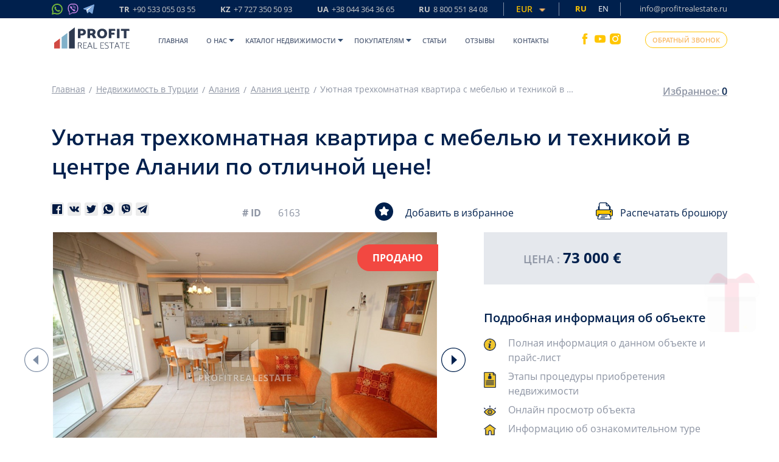

--- FILE ---
content_type: text/html;charset=UTF-8
request_url: https://data.killbot.ru/cn.php?url=aHR0cHM6Ly9wcm9maXRyZWFsZXN0YXRlLnJ1L2NhdGFsb2dfc2luZ2xlL3V5dXRuYXlhLXRyZWtoa29tbmF0bmF5YS1rdmFydGlyYS1zLW1lYmVseXUtaS10ZWtobmlrb2ktdi1jZW50cmUtYWxhbmlpLXBvLW90bGljaG5vaS1jZW5l&r=&png=2274&raf=22&lv=0&id=a2JJRDJ2YWw=&p=&rr=1768678021357&u=eyJDIjp7Im1heFRvdWNoUG9pbnRzIjowLCJCIjpmYWxzZX0sIkQiOnsidmVuZG9yIjoiR29vZ2xlIEluYy4iLCJBIjoiR29vZ2xlIFN3aWZ0U2hhZGVyIiwiQTEiOiJHb29nbGUgU3dpZnRTaGFkZXIifSwiaCI6eyJtIjozMiwibCI6ODE5MiwibyI6MjU2LCJpIjo4MTkyLCJqIjoxNiwicyI6eyIwIjo4MTkyLCIxIjo4MTkyfX0sInBsdWdpbnMiOm51bGwsImciOnsidGltZVpvbmUiOiJVVEMiLCJsb2NhbGUiOiJlbi1VUyJ9LCJ1Ijp7ImpzSGVhcFNpemVMaW1pdCI6NjYyMDAwMDAwfSwidiI6MX0=&g=iVBORw0KGgoAAAANSUhEUgAAAIAAAABACAYAAADS1n9%2FAAAENUlEQVR4Xu3UhVIUUBTG8e0Ouru7O59IEVQQDDBAQEXFBgN2l1JABVSwUSRt6SVVlLAwQCycOecxzrkz9wG%2B%2F%2FzuFQoEgnWhUCjgS7aBkAFQfgAikQgA1OsnBXzoFBjaWIW%2FvlgsBgB1ugk663mpYDijGgFIJBIAUKs1cxZCBUY2GRCAVCoFADWacULzeepophEByGQyAGBSj3EVQgXGskwIQC6XAwCjapTQfJ46vrkGASgUCgBgUI5wFUIFzFtqEYBSqQQA1YphQvN56sTWOgSgUqkAQJV8iKsQKjCZXY8A1Go1ALggGyQ0n6dO5TQgAI1GAwDOS19xFUIFprddRABarRYAnJO8JDSfp87kXkIAOp0OAJwVv%2BAqhArM5jUiAL1eDwAqRc8Jzeepr7c3IQALCwsAUCF8xlUIFXizoxkBWFpaAoAzgqeE5vPUtzsvIwArKysAcHr9CVchVGBu1xUEYG1tDQBO%2FXtMaD5PfZd%2FFQHY2NgAgJN%2FB7gKoQLvC1oQgK2tLQA48aef0HyeOr%2B7FQHY2dkBgOO%2F%2B7gKoQILe9oQgL29PQA49quX0Hyeurj3GgJwcHAAAOVrPVyFUIGlfdcRgKOjIwA4%2BrOb0Hye%2BqHwBgJwcnICAEdWH3EVQgU%2BFrUjAGdnZwBweKWL0Hye%2Bml%2FBwJwcXEBAGU%2FHnIVQgU%2BF99EAK6urgDg0PcHhObz1C8ltxCAm5sbADj4rZOrECqwXHobAbi7uwOAA1%2FvE5rPU78euIMAPDw8AEDp8j2uQqjAt4N3EYCnpycAKPlyl9B8nvr90D0E4OXlBQCKP9%2FhKoQK%2FCi7jwC8vb0BwP5PtwnN56krhzsRgI%2BPDwAo%2BniLqxAqsHrkAQLw9fUFAIUfbhKaz1N%2FHn2IAPz8%2FADAvqUOrkKowFp5FwLw9%2FcHAHsX2wnN56m%2Fjj1CAAEBAQBgz8INrkKowO%2Fj3QggMDAQAOyev05oPk%2F9c6IHAQQFBQGAgvfXuAqhAn9P9iKA4OBgAJD%2Fro3QfJ7671QfAggJCQEAu%2BZauQqhAuun%2BxFAaGgoANj5toXQfJ4qODOAAMLCwgDAjjdXuQqhAsKKxwggPDwcAGx%2FfYXQfJ4qqnyCACIiIgBA3uxlrkKogPjsUwQQGRkJAHJnmgnN56mSc88QQFRUFADYNt3EVQgVkJ5%2FjgCio6MBQM5UI6H5PFV24QUCiImJAQDZk5e4CqEC8qqXCCA2NhYAbJ24SGg%2BT1VUv0IAcXFxAGCLuYGrECqgNAwigPj4eACwebye0HyeqjIOIYCEhAQAkDVWx1UIFVCbhhFAYmIiAMgcrSU0n6dqakYQQFJSEgDYNFLDVQgV0NaOIoDk5GQAkDFsIjSfp%2BrqxhBASkoKANg4ZOQqhAro68cRQGpqKgDYMGggNJ%2BnWjSYEUBaWhoA4Eu0QXp6OgMg%2FAD%2BA8NKSfB4tp8SAAAAAElFTkSuQmCC&c=17686780156764938&ng=0
body_size: 230
content:
{"bot":"NA","fraud":"NA","l":true,"bl":"NA","wl":"NA","tm":"44","net_id":0,"capt":false,"d":false,"os":"Mac OS X","snsht":495876374,"snsht_d":672621166,"sess":"17686780156764938","UserID":"151441428662410990","ip":"52.15.34.217","t":true,"sc":false,"vpn":"NA","cv":"0b27f71d474706a76078f03c643d4806","metr":"45581097"}

--- FILE ---
content_type: text/css
request_url: https://profitrealestate.ru/assets/css/mix/style_head.css?id=47ad5d7070733b5505fb
body_size: 28729
content:
hr,img,legend{border:0}legend,td,th{padding:0}body,figure{margin:0}html{font-family:sans-serif;-ms-text-size-adjust:100%;-webkit-text-size-adjust:100%}article,aside,details,figcaption,figure,footer,header,hgroup,main,menu,nav,section,summary{display:block}audio,canvas,progress,video{display:inline-block;vertical-align:baseline}audio:not([controls]){display:none;height:0}[hidden],template{display:none}a{background-color:transparent;color:#337ab7;text-decoration:none}a:active,a:hover{outline:0}abbr[title]{border-bottom:1px dotted}b,optgroup,strong{font-weight:700}dfn{font-style:italic}h1{font-size:2em;margin:.67em 0}mark{background:#ff0;color:#000}.img-thumbnail,body{background-color:#fff}small{font-size:80%}sub,sup{font-size:75%;line-height:0;position:relative;vertical-align:baseline}sup{top:-.5em}sub{bottom:-.25em}img{vertical-align:middle}svg:not(:root){overflow:hidden}hr{-webkit-box-sizing:content-box;-moz-box-sizing:content-box;box-sizing:content-box;height:0}pre,textarea{overflow:auto}code,kbd,pre,samp{font-family:monospace,monospace;font-size:1em}button,input,optgroup,select,textarea{color:inherit;font:inherit;margin:0}button{overflow:visible}button,select{text-transform:none}button,html input[type=button],input[type=reset],input[type=submit]{-webkit-appearance:button;cursor:pointer}button[disabled],html input[disabled]{cursor:default}button::-moz-focus-inner,input::-moz-focus-inner{border:0;padding:0}input[type=checkbox],input[type=radio]{-webkit-box-sizing:border-box;-moz-box-sizing:border-box;box-sizing:border-box;padding:0}input[type=number]::-webkit-inner-spin-button,input[type=number]::-webkit-outer-spin-button{height:auto}input[type=search]{-webkit-appearance:textfield;-webkit-box-sizing:content-box;-moz-box-sizing:content-box;box-sizing:content-box}input[type=search]::-webkit-search-cancel-button,input[type=search]::-webkit-search-decoration{-webkit-appearance:none}fieldset{border:1px solid silver;margin:0 2px;padding:.35em .625em .75em}table{border-collapse:collapse;border-spacing:0}*,:after,:before{-webkit-box-sizing:border-box;-moz-box-sizing:border-box;box-sizing:border-box}html{font-size:10px;-webkit-tap-highlight-color:transparent}body{font-family:"Helvetica Neue",Helvetica,Arial,sans-serif;font-size:14px;line-height:1.42857143;color:#333}button,input,select,textarea{font-family:inherit;font-size:inherit;line-height:inherit}a:focus,a:hover{color:#23527c;text-decoration:underline}a:focus{outline:dotted thin;outline:-webkit-focus-ring-color auto 5px;outline-offset:-2px}.img-responsive{display:block;max-width:100%;height:auto}.img-rounded{border-radius:6px}.img-thumbnail{padding:4px;line-height:1.42857143;border:1px solid #ddd;border-radius:4px;-webkit-transition:all .2s ease-in-out;-o-transition:all .2s ease-in-out;transition:all .2s ease-in-out;display:inline-block;max-width:100%;height:auto}.img-circle{border-radius:50%}hr{margin-top:20px;margin-bottom:20px;border-top:1px solid #eee}.sr-only{position:absolute;width:1px;height:1px;margin:-1px;padding:0;overflow:hidden;clip:rect(0,0,0,0);border:0}.sr-only-focusable:active,.sr-only-focusable:focus{position:static;width:auto;height:auto;margin:0;overflow:visible;clip:auto}.center-block,.container,.container-fluid{margin-right:auto}.container,.container-fluid{margin-left:auto;padding-left:15px;padding-right:15px}[role=button]{cursor:pointer}@media (min-width:768px){.container{width:750px}}@media (min-width:992px){.container{width:970px}}@media (min-width:1200px){.container{width:1170px}}.col-lg-1,.col-lg-10,.col-lg-11,.col-lg-12,.col-lg-2,.col-lg-3,.col-lg-4,.col-lg-5,.col-lg-6,.col-lg-7,.col-lg-8,.col-lg-9,.col-md-1,.col-md-10,.col-md-11,.col-md-12,.col-md-2,.col-md-3,.col-md-4,.col-md-5,.col-md-6,.col-md-7,.col-md-8,.col-md-9,.col-sm-1,.col-sm-10,.col-sm-11,.col-sm-12,.col-sm-2,.col-sm-3,.col-sm-4,.col-sm-5,.col-sm-6,.col-sm-7,.col-sm-8,.col-sm-9,.col-xs-1,.col-xs-10,.col-xs-11,.col-xs-12,.col-xs-2,.col-xs-3,.col-xs-4,.col-xs-5,.col-xs-6,.col-xs-7,.col-xs-8,.col-xs-9{position:relative;min-height:1px;padding-left:15px;padding-right:15px}.col-xs-1,.col-xs-10,.col-xs-11,.col-xs-12,.col-xs-2,.col-xs-3,.col-xs-4,.col-xs-5,.col-xs-6,.col-xs-7,.col-xs-8,.col-xs-9{float:left}.col-xs-12{width:100%}.col-xs-11{width:91.66666667%}.col-xs-10{width:83.33333333%}.col-xs-9{width:75%}.col-xs-8{width:66.66666667%}.col-xs-7{width:58.33333333%}.col-xs-6{width:50%}.col-xs-5{width:41.66666667%}.col-xs-4{width:33.33333333%}.col-xs-3{width:25%}.col-xs-2{width:16.66666667%}.col-xs-1{width:8.33333333%}.col-xs-pull-12{right:100%}.col-xs-pull-11{right:91.66666667%}.col-xs-pull-10{right:83.33333333%}.col-xs-pull-9{right:75%}.col-xs-pull-8{right:66.66666667%}.col-xs-pull-7{right:58.33333333%}.col-xs-pull-6{right:50%}.col-xs-pull-5{right:41.66666667%}.col-xs-pull-4{right:33.33333333%}.col-xs-pull-3{right:25%}.col-xs-pull-2{right:16.66666667%}.col-xs-pull-1{right:8.33333333%}.col-xs-pull-0{right:auto}.col-xs-push-12{left:100%}.col-xs-push-11{left:91.66666667%}.col-xs-push-10{left:83.33333333%}.col-xs-push-9{left:75%}.col-xs-push-8{left:66.66666667%}.col-xs-push-7{left:58.33333333%}.col-xs-push-6{left:50%}.col-xs-push-5{left:41.66666667%}.col-xs-push-4{left:33.33333333%}.col-xs-push-3{left:25%}.col-xs-push-2{left:16.66666667%}.col-xs-push-1{left:8.33333333%}.col-xs-push-0{left:auto}.col-xs-offset-12{margin-left:100%}.col-xs-offset-11{margin-left:91.66666667%}.col-xs-offset-10{margin-left:83.33333333%}.col-xs-offset-9{margin-left:75%}.col-xs-offset-8{margin-left:66.66666667%}.col-xs-offset-7{margin-left:58.33333333%}.col-xs-offset-6{margin-left:50%}.col-xs-offset-5{margin-left:41.66666667%}.col-xs-offset-4{margin-left:33.33333333%}.col-xs-offset-3{margin-left:25%}.col-xs-offset-2{margin-left:16.66666667%}.col-xs-offset-1{margin-left:8.33333333%}.col-xs-offset-0{margin-left:0}@media (min-width:768px){.col-sm-1,.col-sm-10,.col-sm-11,.col-sm-12,.col-sm-2,.col-sm-3,.col-sm-4,.col-sm-5,.col-sm-6,.col-sm-7,.col-sm-8,.col-sm-9{float:left}.col-sm-12{width:100%}.col-sm-11{width:91.66666667%}.col-sm-10{width:83.33333333%}.col-sm-9{width:75%}.col-sm-8{width:66.66666667%}.col-sm-7{width:58.33333333%}.col-sm-6{width:50%}.col-sm-5{width:41.66666667%}.col-sm-4{width:33.33333333%}.col-sm-3{width:25%}.col-sm-2{width:16.66666667%}.col-sm-1{width:8.33333333%}.col-sm-pull-12{right:100%}.col-sm-pull-11{right:91.66666667%}.col-sm-pull-10{right:83.33333333%}.col-sm-pull-9{right:75%}.col-sm-pull-8{right:66.66666667%}.col-sm-pull-7{right:58.33333333%}.col-sm-pull-6{right:50%}.col-sm-pull-5{right:41.66666667%}.col-sm-pull-4{right:33.33333333%}.col-sm-pull-3{right:25%}.col-sm-pull-2{right:16.66666667%}.col-sm-pull-1{right:8.33333333%}.col-sm-pull-0{right:auto}.col-sm-push-12{left:100%}.col-sm-push-11{left:91.66666667%}.col-sm-push-10{left:83.33333333%}.col-sm-push-9{left:75%}.col-sm-push-8{left:66.66666667%}.col-sm-push-7{left:58.33333333%}.col-sm-push-6{left:50%}.col-sm-push-5{left:41.66666667%}.col-sm-push-4{left:33.33333333%}.col-sm-push-3{left:25%}.col-sm-push-2{left:16.66666667%}.col-sm-push-1{left:8.33333333%}.col-sm-push-0{left:auto}.col-sm-offset-12{margin-left:100%}.col-sm-offset-11{margin-left:91.66666667%}.col-sm-offset-10{margin-left:83.33333333%}.col-sm-offset-9{margin-left:75%}.col-sm-offset-8{margin-left:66.66666667%}.col-sm-offset-7{margin-left:58.33333333%}.col-sm-offset-6{margin-left:50%}.col-sm-offset-5{margin-left:41.66666667%}.col-sm-offset-4{margin-left:33.33333333%}.col-sm-offset-3{margin-left:25%}.col-sm-offset-2{margin-left:16.66666667%}.col-sm-offset-1{margin-left:8.33333333%}.col-sm-offset-0{margin-left:0}}@media (min-width:992px){.col-md-1,.col-md-10,.col-md-11,.col-md-12,.col-md-2,.col-md-3,.col-md-4,.col-md-5,.col-md-6,.col-md-7,.col-md-8,.col-md-9{float:left}.col-md-12{width:100%}.col-md-11{width:91.66666667%}.col-md-10{width:83.33333333%}.col-md-9{width:75%}.col-md-8{width:66.66666667%}.col-md-7{width:58.33333333%}.col-md-6{width:50%}.col-md-5{width:41.66666667%}.col-md-4{width:33.33333333%}.col-md-3{width:25%}.col-md-2{width:16.66666667%}.col-md-1{width:8.33333333%}.col-md-pull-12{right:100%}.col-md-pull-11{right:91.66666667%}.col-md-pull-10{right:83.33333333%}.col-md-pull-9{right:75%}.col-md-pull-8{right:66.66666667%}.col-md-pull-7{right:58.33333333%}.col-md-pull-6{right:50%}.col-md-pull-5{right:41.66666667%}.col-md-pull-4{right:33.33333333%}.col-md-pull-3{right:25%}.col-md-pull-2{right:16.66666667%}.col-md-pull-1{right:8.33333333%}.col-md-pull-0{right:auto}.col-md-push-12{left:100%}.col-md-push-11{left:91.66666667%}.col-md-push-10{left:83.33333333%}.col-md-push-9{left:75%}.col-md-push-8{left:66.66666667%}.col-md-push-7{left:58.33333333%}.col-md-push-6{left:50%}.col-md-push-5{left:41.66666667%}.col-md-push-4{left:33.33333333%}.col-md-push-3{left:25%}.col-md-push-2{left:16.66666667%}.col-md-push-1{left:8.33333333%}.col-md-push-0{left:auto}.col-md-offset-12{margin-left:100%}.col-md-offset-11{margin-left:91.66666667%}.col-md-offset-10{margin-left:83.33333333%}.col-md-offset-9{margin-left:75%}.col-md-offset-8{margin-left:66.66666667%}.col-md-offset-7{margin-left:58.33333333%}.col-md-offset-6{margin-left:50%}.col-md-offset-5{margin-left:41.66666667%}.col-md-offset-4{margin-left:33.33333333%}.col-md-offset-3{margin-left:25%}.col-md-offset-2{margin-left:16.66666667%}.col-md-offset-1{margin-left:8.33333333%}.col-md-offset-0{margin-left:0}}@media (min-width:1200px){.col-lg-1,.col-lg-10,.col-lg-11,.col-lg-12,.col-lg-2,.col-lg-3,.col-lg-4,.col-lg-5,.col-lg-6,.col-lg-7,.col-lg-8,.col-lg-9{float:left}.col-lg-12{width:100%}.col-lg-11{width:91.66666667%}.col-lg-10{width:83.33333333%}.col-lg-9{width:75%}.col-lg-8{width:66.66666667%}.col-lg-7{width:58.33333333%}.col-lg-6{width:50%}.col-lg-5{width:41.66666667%}.col-lg-4{width:33.33333333%}.col-lg-3{width:25%}.col-lg-2{width:16.66666667%}.col-lg-1{width:8.33333333%}.col-lg-pull-12{right:100%}.col-lg-pull-11{right:91.66666667%}.col-lg-pull-10{right:83.33333333%}.col-lg-pull-9{right:75%}.col-lg-pull-8{right:66.66666667%}.col-lg-pull-7{right:58.33333333%}.col-lg-pull-6{right:50%}.col-lg-pull-5{right:41.66666667%}.col-lg-pull-4{right:33.33333333%}.col-lg-pull-3{right:25%}.col-lg-pull-2{right:16.66666667%}.col-lg-pull-1{right:8.33333333%}.col-lg-pull-0{right:auto}.col-lg-push-12{left:100%}.col-lg-push-11{left:91.66666667%}.col-lg-push-10{left:83.33333333%}.col-lg-push-9{left:75%}.col-lg-push-8{left:66.66666667%}.col-lg-push-7{left:58.33333333%}.col-lg-push-6{left:50%}.col-lg-push-5{left:41.66666667%}.col-lg-push-4{left:33.33333333%}.col-lg-push-3{left:25%}.col-lg-push-2{left:16.66666667%}.col-lg-push-1{left:8.33333333%}.col-lg-push-0{left:auto}.col-lg-offset-12{margin-left:100%}.col-lg-offset-11{margin-left:91.66666667%}.col-lg-offset-10{margin-left:83.33333333%}.col-lg-offset-9{margin-left:75%}.col-lg-offset-8{margin-left:66.66666667%}.col-lg-offset-7{margin-left:58.33333333%}.col-lg-offset-6{margin-left:50%}.col-lg-offset-5{margin-left:41.66666667%}.col-lg-offset-4{margin-left:33.33333333%}.col-lg-offset-3{margin-left:25%}.col-lg-offset-2{margin-left:16.66666667%}.col-lg-offset-1{margin-left:8.33333333%}.col-lg-offset-0{margin-left:0}}.clearfix:after,.clearfix:before,.container-fluid:after,.container-fluid:before,.container:after,.container:before,.row:after,.row:before{content:" ";display:table}.clearfix:after,.container-fluid:after,.container:after,.row:after{clear:both}.center-block{display:block;margin-left:auto}.pull-right{float:right!important}.pull-left{float:left!important}.hide{display:none!important}.show{display:block!important}.hidden,.visible-lg,.visible-lg-block,.visible-lg-inline,.visible-lg-inline-block,.visible-md,.visible-md-block,.visible-md-inline,.visible-md-inline-block,.visible-sm,.visible-sm-block,.visible-sm-inline,.visible-sm-inline-block,.visible-xs,.visible-xs-block,.visible-xs-inline,.visible-xs-inline-block{display:none!important}.invisible{visibility:hidden}.text-hide{font:0/0 a;color:transparent;text-shadow:none;background-color:transparent;border:0}.affix{position:fixed}@-ms-viewport{width:device-width}@media (max-width:767px){.visible-xs{display:block!important}table.visible-xs{display:table!important}tr.visible-xs{display:table-row!important}td.visible-xs,th.visible-xs{display:table-cell!important}.visible-xs-block{display:block!important}.visible-xs-inline{display:inline!important}.visible-xs-inline-block{display:inline-block!important}}@media (min-width:768px) and (max-width:991px){.visible-sm{display:block!important}table.visible-sm{display:table!important}tr.visible-sm{display:table-row!important}td.visible-sm,th.visible-sm{display:table-cell!important}.visible-sm-block{display:block!important}.visible-sm-inline{display:inline!important}.visible-sm-inline-block{display:inline-block!important}}@media (min-width:992px) and (max-width:1199px){.visible-md{display:block!important}table.visible-md{display:table!important}tr.visible-md{display:table-row!important}td.visible-md,th.visible-md{display:table-cell!important}.visible-md-block{display:block!important}.visible-md-inline{display:inline!important}.visible-md-inline-block{display:inline-block!important}}@media (min-width:1200px){.visible-lg{display:block!important}table.visible-lg{display:table!important}tr.visible-lg{display:table-row!important}td.visible-lg,th.visible-lg{display:table-cell!important}.visible-lg-block{display:block!important}.visible-lg-inline{display:inline!important}.visible-lg-inline-block{display:inline-block!important}.hidden-lg{display:none!important}}@media (max-width:767px){.hidden-xs{display:none!important}}@media (min-width:768px) and (max-width:991px){.hidden-sm{display:none!important}}@media (min-width:992px) and (max-width:1199px){.hidden-md{display:none!important}}.visible-print{display:none!important}@media print{.visible-print{display:block!important}table.visible-print{display:table!important}tr.visible-print{display:table-row!important}td.visible-print,th.visible-print{display:table-cell!important}}.visible-print-block{display:none!important}@media print{.visible-print-block{display:block!important}}.visible-print-inline{display:none!important}@media print{.visible-print-inline{display:inline!important}}.visible-print-inline-block{display:none!important}@media print{.visible-print-inline-block{display:inline-block!important}.hidden-print{display:none!important}}html{height:100%;overflow-x:hidden}html body{display:block;position:relative}html body>div{background-repeat:repeat-x!important}button{outline:0;-webkit-transition:all 80ms ease-in-out;-moz-transition:all 80ms ease-in-out;-ms-transition:all 80ms ease-in-out;-o-transition:all 80ms ease-in-out;transition:all 80ms ease-in-out}input[type=text]{border-radius:0;-webkit-appearance:none;-moz-appearance:none;appearance:none}a,h1,h2,h3,h4,h5,h6,li,p{font-family:"Open Sans",sans-serif;font-style:normal;line-height:1;margin:0}.wysiwyg *{color:#707070;line-height:1.5!important}.wysiwyg{color:#707070;line-height:1.5!important}.wysiwyg h1,.wysiwyg h2,.wysiwyg h3,.wysiwyg h4,.wysiwyg h5,.wysiwyg h6,.wysiwyg p{margin:0 0 10px 0!important}.wysiwyg iframe{max-width:100%}.wysiwyg a{color:#337ab7}.noPadding{padding-left:0;padding-right:0}.telegram_btn{font-weight:600;font-family:"Open Sans",sans-serif;font-style:normal;color:#fff;font-size:14px;line-height:18px;width:395px;height:40px;background:#27a8ea;margin:0 auto;border:none;border-radius:20px;transition:.6s;overflow:hidden;text-transform:uppercase;position:relative;z-index:99;display:flex;justify-content:center;align-items:center}.telegram_btn:hover{background:#739be4;cursor:pointer;color:#fff}.buttonAnim{position:relative;overflow:hidden;transition:all .5s;-moz-transition:all .5s;-ms-transition:all .5s;-o-transition:all .5s;-webkit-transition:all .5s}.buttonAnim.active,.buttonAnim:hover{transform:scale(1);-moz-transform:scale(1);-ms-transform:scale(1);-o-transform:scale(1);-webkit-transform:scale(1)}.buttonAnim.active:before,.buttonAnim:hover:before{transform:rotate(25deg) scale(5);-moz-transform:rotate(25deg) scale(5);-ms-transform:rotate(25deg) scale(5);-o-transform:rotate(25deg) scale(5);-webkit-transform:rotate(25deg) scale(5)}.buttonAnim:hover:after{border-color:transparent transparent transparent #fff}.b-close{position:absolute;background-repeat:no-repeat;background-position:top center;background-size:auto;cursor:pointer;z-index:100;transition:all .5s;-moz-transition:all .5s;-ms-transition:all .5s;-o-transition:all .5s;-webkit-transition:all .5s}.header{position:fixed;top:0;width:100%;height:auto;z-index:100;padding-bottom:5px;transition:all .5s;-moz-transition:all .5s;-ms-transition:all .5s;-o-transition:all .5s;-webkit-transition:all .5s}.header .mobileMenuButton{display:none}.header.mobile{display:none}.header__top-part{position:relative;width:100%;height:auto;background-color:#00204d;padding:4px 0 8px 0}.header__top-part .header__top-part-link{color:#c7c7c7;font-size:13px;font-weight:700;text-align:left;display:inline-block;margin-left:25px;text-decoration:none;line-height:1;margin-top:5px}.header__top-part .header__top-part-link span{font-weight:400;margin-left:12px}.header__top-part .header__top-part-link:nth-child(3) span{margin-left:8px}.header__top-part .header__top-part-link:nth-child(4) span{margin-left:9px}.header__main{position:relative;width:100%;height:auto}.header__main-logo{margin-top:15px}.header__main-logo a div{width:132px;height:35px;background-image:url(/assets/img/header/logo.svg);background-repeat:no-repeat;background-position:center center;background-size:auto}.header__main-menu ul{list-style:none;padding:0;margin:0;padding-left:0;padding-right:0}.header__main-menu{padding:0}.header__main-menu ul li{width:auto;display:inline-block;transition:all .5s;-moz-transition:all .5s;-ms-transition:all .5s;-o-transition:all .5s;-webkit-transition:all .5s}.header__main-menu ul li{position:relative}.header__main-menu ul li img{width:9px;margin-top:-4px;position:absolute;right:-12px;top:38px;transition:.5s}.header__main-menu ul li:hover img{transform:rotate(180deg);transition:.5s}.header__main-menu ul li.catalog:before{position:absolute;top:0;left:0;background-image:url(/assets/img/vacancies/1.svg);background-size:100%;width:10px;height:10px;content:''}.header__main-menu ul li a{display:block;font-family:"Open Sans",sans-serif;color:#dbdbdb;font-size:11px;font-style:normal;line-height:24px;font-weight:600;text-align:center;text-transform:uppercase;text-decoration:none;padding:25px 0;margin:0 13px}.header__main-menu{height:75px}.header__main-menu>ul>li:hover>a{color:#fff}.header__main-menu>ul .active>a{color:#fff}.header__main-lang-switch .call-popUp button{position:relative;display:inline-block;width:135px;height:27px;border-radius:27px;border:1px solid #fff;background-color:transparent;font-family:"Open Sans",sans-serif;color:#fff;font-size:11px;font-weight:600;line-height:11px;text-align:center;overflow:hidden}.fixed{background-color:#fff}.fixed .mobileMenuButton span{background:inherit}.fixed .mobileMenuButton span:after,.fixed .mobileMenuButton span:before{background:#000}.fixed .header__main-logo a div{background-image:url(/assets/img/header/logo2.svg)}.fixed .header__main-menu ul li a{color:#58647c}.fixed .header__main-menu ul li a:after{color:#00204d}.fixed .header__main-lang-switch .call-popUp .phone{background:url(/assets/img/css_sprites.png) -658px -131px}.header__main-lang-switch .call-popUp button:hover{color:#fff}.fixed .header__main-lang-switch .call-popUp button{border-color:#ffc601;color:#f8b864}.fixed .header__main-lang-switch .call-popUp button:hover{color:#fff}.header-inner-page{background-color:#fff}.header-inner-page .header__main-logo a div{background-image:url(/assets/img/header/2.png)}.header-inner-page .header__main-menu>ul>li>a{color:#1f1d22}.header-inner-page .header__main-lang-switch .call-popUp .phone{width:15px;height:20px;background:url(/assets/img/css_sprites.png) -658px -91px}.header-inner-page .header__main-lang-switch .call-popUp button{border-color:#f8b864;color:#f8b864}.header-inner-page .header__main-lang-switch .call-popUp button:hover{color:#fff}.fixed-popUp-icons{position:fixed;right:0;top:115px;z-index:99;height:46px;transform:rotate(-90deg);-moz-transform:rotate(-90deg);-webkit-transform:rotate(-90deg);-o-transform:rotate(-90deg);-ms-transform:rotate(-90deg);-moz-transform-origin:100% 100%;transform-origin:100% 100%}.fixed-popUp-icons .btn{width:auto;height:auto;position:relative;display:inline-block;margin-right:4px;cursor:pointer}.fixed-popUp-icons .btn:last-child{margin-right:0}.fixed-popUp-icons .img{position:relative;display:inline-block;width:45px;height:46px;background-repeat:no-repeat;background-position:center center;background-size:auto;background-color:#f8b864}.fixed-popUp-icons .img img,.fixed-popUp-icons .img svg{width:auto;position:absolute;left:50%;top:50%;transform:translateY(-50%) translateX(-50%);-moz-transform:translateY(-50%) translateX(-50%);-webkit-transform:translateY(-50%) translateX(-50%);-o-transform:translateY(-50%) translateX(-50%);-ms-transform:translateY(-50%) translateX(-50%)}.fixed-popUp-icons .img svg{width:42px;height:39px}.fixed-popUp-icons .img svg .bird1,.fixed-popUp-icons .img svg .bird2{transform-origin:50% 50%;animation:bitd 3s cubic-bezier(.46,.96,.51,.15) forwards infinite}.fixed-popUp-icons .img svg .bird2{animation-delay:1.5s}.fixed-popUp-icons .text{float:left;background-color:#1b1b1b;border-radius:15px 0 0 0;height:36px;margin-top:10px}.fixed-popUp-icons .text-free-tur{font-size:13px;color:#fefefe;text-align:left;line-height:36px;font-weight:600;font-style:normal;padding-left:20px;margin-right:10px;font-family:"Open Sans",sans-serif}.index-block1{position:relative;width:100%;height:auto;background-repeat:no-repeat;background-position:center center;background-size:cover;padding-top:35px;padding-bottom:150px}.index-block1 .yakor{position:absolute;width:31px;height:79px;bottom:-25px;left:50%;margin-left:-15.5px;background:url(/assets/img/css_sprites.png) -437px -10px;cursor:pointer}.index-block1 .animated{opacity:1}canvas{animation:animatedBackground 10s linear infinite;-moz-animation:animatedBackground 10s linear infinite;-webkit-animation:animatedBackground 10s linear infinite;-ms-animation:animatedBackground 10s linear infinite;-o-animation:animatedBackground 10s linear infinite}.video_bg_item{-webkit-backface-visibility:hidden;backface-visibility:hidden;background:#01214c;background-size:cover;bottom:0;height:auto;min-height:100%;min-width:100%;position:absolute;right:0;width:auto;z-index:-1}.video_bg_item:before{background-color:rgba(1,33,76,.5);height:100vh;z-index:5;width:100%;position:absolute;top:0;left:0;content:''}#canvas:before{background-color:rgba(1,33,76,.6);z-index:4;position:absolute;content:'';top:0;left:0;width:100%;height:100%}#canvas{position:absolute;top:0;right:0;bottom:0;left:0;height:100vh;width:100%}.anim{transform:scale(1.02);-moz-transform:scale(1.02);-ms-transform:scale(1.02);-o-transform:scale(1.02);-webkit-transform:scale(1.02)}.inv-style-popup .content form textarea,.invest-popUp .content form textarea{width:100%;height:115px;resize:none;border:none;background:#f3f4f6;padding:16px 5px 5px 27px;font-family:"Playfair Display",sans-serif;color:#787878;font-size:14px;font-weight:400;line-height:24px;font-style:normal;text-align:left;outline:0;margin-bottom:20px}.css-first-block{margin-top:103px}.links-block{position:relative;width:100%;height:auto;padding-top:35px;padding-bottom:0}.links-block .container a{position:relative;font-family:"Open Sans",sans-serif;color:#8d94a3;font-size:14px;font-style:normal;line-height:18px;text-align:left;margin-right:10.5px;text-decoration:underline;margin-left:7px}.links-block .container a:hover{color:#00204d}.links-block .container a:last-child{margin-right:0;color:#f8b864}.links-block .container a:last-child:after{display:none}.links-block .container a:after{position:absolute;content:"/";right:-11px;top:1px}.buyer-block3__question p{font-size:14px;color:#707070;line-height:1.714;font-weight:400;margin-bottom:27px}.buyer-block3__question p:last-child{margin-bottom:0}.buyer-block3__question table{display:block;margin:0 auto;margin-bottom:25px}.buyer-block3__question table tr td{border:1px solid #cdcdcd;padding:5px 5px 5px 10px;font-family:"Open Sans",sans-serif;color:#707070;font-size:14px;font-weight:400;line-height:24px;text-align:left}.buyer-block3__question table tr td strong{width:8px;vertical-align:middle;display:block;margin:0 auto}.buyer-block3__question table tr td strong span{color:green}.buyer-block3__question table tr td:first-child{font-family:"Open Sans",sans-serif;color:#707070;font-size:14px;font-weight:400;line-height:24px;text-align:left}.buyer-block3__question table tr:first-child td{font-family:"Playfair Display",sans-serif;color:#28262b;font-size:14px;font-weight:700;font-style:normal;line-height:16px;text-align:center}.buyer-block3__question table tr:first-child td:first-child{font-family:"Open Sans",sans-serif;color:#707070;font-weight:400;line-height:24px;text-align:left;font-style:normal}.buyer-block3__question table.second td{width:50%;padding-left:10px}.object-popUp{display:none;position:fixed!important;top:0!important;left:0!important;width:100%;height:100vh}.object-popUp .main-part{position:relative;width:100%;height:80vh;padding-top:3vh}.object-popUp .main-part .image-list{width:90%;height:100%;display:block;margin:0 auto;text-align:center}.object-popUp .main-part .image-list img{position:relative;width:auto;max-width:80vw;height:auto;max-height:80vh;display:block;margin:0 auto;top:50%;transform:translateY(-50%)}.object-popUp .main-part .owl-item,.object-popUp .main-part .owl-stage,.object-popUp .main-part .owl-stage-outer{height:100%}.object-popUp .bottom-items-slider{width:100%;height:15vh;margin-top:5vh}.object-popUp .bottom-items-slider .item .wrapp{position:relative;width:auto;height:auto;display:block;margin:0 auto}.object-popUp .bottom-items-slider .item .wrapp .bg{position:absolute;width:100%;height:100%;left:0;top:0;opacity:0;background-color:rgba(255,255,255,.4);z-index:1;transition:all .5s;-moz-transition:all .5s;-ms-transition:all .5s;-o-transition:all .5s;-webkit-transition:all .5s}.object-popUp .bottom-items-slider .item img{position:relative;width:100%;height:auto;max-height:100%;opacity:.5;cursor:pointer;transition:all .5s;-moz-transition:all .5s;-ms-transition:all .5s;-o-transition:all .5s;-webkit-transition:all .5s}.object-popUp .bottom-items-slider .js-active .wrapp img{opacity:1}.object-popUp .b-close{right:20px;top:45px;width:25px;height:25px;background-image:url(/assets/img/popUps/bCloseW.png)}.b-modal.__b-popup1__{background-color:rgba(22,30,54,.8)!important;opacity:1!important}.action-popUp{max-width:600px;width:95%;position:relative;margin:0 auto;display:none}#new-gift-popUp{max-width:100%;height:100vh;position:fixed!important;width:100%;top:0!important;z-index:99999999999!important;display:none}#new-gift-popUp.is-open{display:block}#new-gift-popUp.action-popUp .b-close{width:50px;height:50px;right:27px;top:18px;background-image:url(/assets/img/popUps/bClose.png);z-index:5555;background-color:#fff;background-size:24px;background-position:center}.action-popUp .content{position:relative;z-index:3;padding-bottom:17px;background-color:#fff}.action-popUp .bgPopUp{position:absolute;width:792px;height:740px;top:5px;left:50%;margin-left:-396px;background-image:url(/assets/img/popUps/action/bgPopUp.png);background-repeat:no-repeat;background-position:center center;background-size:cover}.action-popUp .action-popUp__bg{position:relative;width:570px;height:230px;background-image:url(/assets/img/popUps/img.jpg);background-repeat:no-repeat;background-position:top center;background-size:cover;background-color:#f5f5f5;margin-top:50px;margin:50px 15px}.action-popUp .b-close{width:25px;height:25px;right:9px;top:10px;background-image:url(/assets/img/popUps/bClose.png);z-index:4}.action-popUp .action-popUp__info{padding:0 35px 0 35px;background-color:#fff}.action-popUp__info h2{color:#28262b;font-size:18px;font-weight:600;text-align:center;text-transform:uppercase}.action-popUp__info .object-popup-title{color:#28262b;font-size:18px;font-weight:600;text-align:center;text-transform:uppercase;font-family:"Open Sans",sans-serif;font-style:normal;line-height:1}.action-popUp__info .title-popup{color:#28262b;font-size:18px;font-weight:600;text-align:center;text-transform:uppercase;font-family:"Open Sans",sans-serif;font-style:normal;line-height:1}.action-popUp__info hr{position:relative;width:350px;height:1px;display:block;margin:20px auto 20px;background-color:#8d94a3;border:none}.action-popUp__info .discript-popup{font-family:"Open Sans",sans-serif;font-style:normal;color:#8d94a3;font-size:16px;font-weight:400;line-height:24px;text-align:center;margin-bottom:14px}.action-popUp__info h6{font-family:"Playfair Display",sans-serif;color:#2c2a2f;font-size:16px;font-style:italic;font-weight:400;line-height:20px;text-align:center;margin-bottom:14px}.action-popUp__info .text-paragraph{font-family:"Playfair Display",sans-serif;color:#2c2a2f;font-size:16px;font-style:italic;font-weight:400;line-height:20px;text-align:center;margin-bottom:14px}.action-popUp__info img{width:100%}.action-popUp__form-wrapper p{margin-top:24px;font-family:"Playfair Display",sans-serif;color:#787878;font-size:16px;line-height:1.3;text-transform:uppercase;text-align:center;margin-bottom:24px}.action-popUp__form-wrapper form{position:relative;width:100%;height:auto}.action-popUp__form-wrapper form .first{width:100%}.action-popUp__form-wrapper form .second{width:100%}.action-popUp__form-wrapper form .last{border-bottom:1px solid #dfdfdf}.action-popUp__form-wrapper form .select-wrapper{float:left;border:1px solid #dfdfdf}.action-popUp__form-wrapper form .select-wrapper .selectMenu{width:100%;height:100%;outline:0}.action-popUp__form-wrapper form .select-wrapper .selected-text,.action-popUp__form-wrapper form .select-wrapper .ui-selectmenu-text{font-family:"Playfair Display",sans-serif;color:#787878;font-size:14px;font-weight:400;line-height:24px;font-style:normal;text-align:left;margin-right:0;margin-top:4px}.action-popUp__form-wrapper form .select-wrapper .selected-text{color:#787878}.action-popUp__form-wrapper form .select-wrapper .ui-selectmenu-button{width:100%;height:100%;border:none;border-radius:0;outline:0;padding:10px 0 0 25px;background-color:#fff}.action-popUp__form-wrapper form .select-wrapper .ui-selectmenu-icon{width:11px;height:6px;background-image:url(/assets/img/popUps/action/arrow.png);background-repeat:no-repeat;background-position:center center;background-size:cover;right:12px;top:14px;transition:all .5s;-moz-transition:all .5s;-ms-transition:all .5s;-o-transition:all .5s;-webkit-transition:all .5s}.action-popUp__form-wrapper form .select-wrapper .active{transform:rotate(180deg)}.action-popUp__form-wrapper form .select-wrapper .invalid_select{box-shadow:#ed2328 0 0 5px;border-color:#ed2328;border:1px solid #ed2328}.action-popUp__form-wrapper form input{height:45px;border:inherit;font-family:"Open Sans",sans-serif;color:#00204d;font-size:15px;font-weight:600;line-height:24px;font-style:normal;text-align:left;padding-left:25px;outline:0;background:#f3f4f6;margin-bottom:30px}.mailing-popup .action-popUp__form-wrapper form input{padding-left:22px;padding-top:5px}.action-popUp__form-wrapper form input.error{box-shadow:#ed2328 0 0 5px;border-color:#ed2328;border:1px solid #ed2328}em.error{display:none!important}.action-popUp__form-wrapper form button{width:255px;height:40px;border-radius:20px;display:block;margin:0 auto;background:#00204d;font-family:"Open Sans",sans-serif;color:#fff;font-size:14px;font-weight:700;line-height:18px;text-align:center;text-transform:uppercase;margin-top:10px;margin-bottom:0;overflow:hidden;position:relative;border:none;transition:.8s}.action-popUp__form-wrapper form button:before{content:'';display:block;position:absolute;background:#3b5377;width:60px;height:100%;left:0;top:0;opacity:.5;-webkit-filter:blur(30px);filter:blur(30px);-webkit-transform:translateX(-100px) skewX(-15deg);transform:translateX(-100px) skewX(-15deg)}.action-popUp__form-wrapper form button:after{content:'';display:block;position:absolute;background:rgba(255,255,255,.2);width:30px;height:100%;left:30px;top:0;opacity:0;-webkit-filter:blur(5px);filter:blur(5px);-webkit-transform:translateX(-100px) skewX(-15deg);transform:translateX(-100px) skewX(-15deg)}.action-popUp__form-wrapper form button:hover:before{-webkit-transform:translateX(500px) skewX(-15deg);transform:translateX(500px) skewX(-15deg);opacity:.6;transition:.7s}.action-popUp__form-wrapper form button:hover:after{-webkit-transform:translateX(500px) skewX(-15deg);transform:translateX(500px) skewX(-15deg);opacity:1;transition:.7s}.action-popUp__form-wrapper form .select-wrapper{height:57px}.invalid_select{box-shadow:#ed2328 0 0 5px;border:1px solid #ed2328!important}.inv-input{box-shadow:#ed2328 0 0 5px;border:1px solid #ed2328!important}.katalog_popUp{display:none}.katalog_popUp .content{position:relative;width:540px;height:auto;padding:12px 17px 45px 17px;background-color:#fff}.katalog_popUp .action-popUp__info{padding:32px 0 0 0}.katalog_popUp .action-popUp__info hr{margin-top:18px;margin-bottom:15px}.katalog_popUp .action-popUp__info .discript-popup{margin-bottom:30px;padding:0 55px}.katalog_popUp .action-popUp__form-wrapper{padding:0;width:390px;margin:0 auto}.katalog_popUp .action-popUp__form-wrapper button{width:225px;margin-top:32px;margin-bottom:0}.katalog_popUp .checkboxWrapper{width:100%;height:auto;padding:5px 0 7px 27px}.katalog_popUp .checkboxWrapper .want-popup{font-size:18px;color:#00204d;line-height:24px;font-weight:600;text-align:left;margin-bottom:14px;font-family:"Open Sans",sans-serif;font-style:normal}.katalog_popUp .wrapForChecked{position:relative;width:100%;height:auto;padding-top:0;margin-bottom:5px;margin-left:-5px}.katalog_popUp .wrapForChecked .radio{vertical-align:top;margin:0;width:19px;height:19px;margin-top:0}.katalog_popUp .wrapForChecked .radio+label{cursor:pointer}.katalog_popUp .wrapForChecked .radio:not(checked){position:absolute;opacity:0}.katalog_popUp .wrapForChecked .radio:not(checked)+label{position:relative!important;padding:0 0 0 28px}.katalog_popUp .wrapForChecked .radio:not(checked)+label:before{content:'';position:absolute;top:0;left:0;width:18px;height:18px;border:1px solid #00194d;background:0 0;border-radius:6px}.katalog_popUp .wrapForChecked .radio:not(checked)+label:after{content:'';position:absolute;top:4px;left:4px;width:11px;height:9px;background-image:url(/assets/img/popUps/human-resources.svg);background-repeat:no-repeat;background-position:center center;background-size:cover;opacity:0;transition:all .2s}.katalog_popUp .wrapForChecked .radio:checked+label:before{background:#00194d}.katalog_popUp .wrapForChecked .radio:checked+label:after{opacity:1}.katalog_popUp .wrapForChecked label{display:inline-block;font-size:16px;font-family:"Open Sans",sans-serif;color:#00204d;font-style:normal;line-height:16px;font-weight:400;text-align:left;margin:0;padding-top:2px!important}.katalog_popUp .wrapForChecked:last-child{margin-bottom:0}.katalog_popUp .b-close{width:25px;height:25px;right:15px;top:15px;background-image:url(/assets/img/popUps/bClose.png);z-index:4}.inv-style-popup,.invest-popUp{display:none}.inv-style-popup .content,.invest-popUp .content{position:relative;width:520px;height:auto;padding:12px 17px 45px 17px;background-color:#fff}.inv-style-popup .content form textarea,.invest-popUp .content form textarea,.katalog_popUp.katalog-inv form textarea{width:100%;height:115px;resize:none;border:none;padding:16px 5px 5px 27px;font-weight:600;font-family:"Open Sans",sans-serif;font-style:normal;color:#00204d;font-size:14px;line-height:24px;text-align:left;outline:0;margin-bottom:20px}.katalog_popUp.katalog-inv form textarea{background:#f3f4f6}.content input:focus{border:1px solid #00204d}.inv-style-popup .action-popUp__info,.invest-popUp .action-popUp__info{padding:32px 0 0 0}.inv-style-popup .action-popUp__info .title-popup,.invest-popUp .action-popUp__info .title-popup{line-height:1.15}.inv-style-popup .action-popUp__info hr,.invest-popUp .action-popUp__info hr{margin-top:14px;margin-bottom:15px}.action-popUp__info .descript-popup{font-family:"Open Sans",sans-serif;font-style:normal;color:#8d94a3;font-size:16px;font-style:normal;font-weight:400;line-height:20px;text-align:center;margin-bottom:14px}.inv-style-popup .action-popUp__info .descript-popup,.invest-popUp .action-popUp__info .descript-popup{padding:0 25px;margin-bottom:30px}.inv-style-popup .action-popUp__form-wrapper,.invest-popUp .action-popUp__form-wrapper{padding:0;width:390px;margin:0 auto}.inv-style-popup .b-close,.invest-popUp .b-close{width:25px;height:25px;right:15px;top:15px;background-image:url(/assets/img/popUps/bClose.png);z-index:4}.action-popUp__info .title-popup{color:#00204d;font-size:24px;font-weight:600;text-align:center;text-transform:uppercase;font-family:"Open Sans",sans-serif;font-style:normal;line-height:30px}.katalog_popUp .checkboxWrapper .want-check{font-size:14px;color:#28262b;text-transform:uppercase;line-height:1.286;font-weight:600;text-align:left;margin-bottom:14px}.action-popUp .action-popUp__info .title-popup{text-transform:inherit;margin-bottom:30px}.vebinar-popUp{display:none}.vebinar-popUp .content{position:relative;background-image:none}.vebinar-popUp .content .bgContent{position:absolute;top:-125px;left:88px}.vebinar-popUp .content .action-popUp__info .vebinar-popUp-name{font-size:16px;font-family:"Playfair Display",sans-serif;color:#28262b;font-weight:700;font-style:italic;line-height:1.25;text-align:center;margin-top:150px;margin-bottom:60px;padding-left:25px}.action-popUp__info .vebinar-popUp-desc{font-family:"Playfair Display",sans-serif;color:#2c2a2f;font-size:16px;font-style:italic;font-weight:400;line-height:20px;text-align:center;margin-bottom:14px}.vebinar-popUp .content .action-popUp__info .vebinar-popUp-desc{text-align:center;padding-left:54px}.vebinar-popUp .content .action-popUp__form-wrapper{padding-left:17px}.exclusive-popup,.mailing-popup,.recall-popUp,.thank-popUp{display:none}.action-popUp__form-wrapper form button:hover{background:#739be4}.recall-popUp .content{position:relative;width:520px;height:auto;padding:0 0 45px 0;background-color:#fff}.exclusive-popup .exclusive-popup__wrapper{position:relative;width:620px;height:auto;padding:40px}.mailing-popup .mailing-popup__text-top{width:390px;margin:0 auto}.mailing-popup__text-descript{width:390px;margin:0 auto}.mailing-popup .form-handle{width:390px;margin:0 auto}.mailing-popup__content{display:flex;width:755px}.mailing-popup .action-popUp__info{width:272px;height:400px}.mailing-popup .action-popUp__form-wrapper{width:482px}.exclusive-popup.green-popup .exclusive-popup__wrapper{background-image:url(/assets/img/popUps/new/lineTop.png);background-repeat:no-repeat;background-position:center 11px;background-color:#8be5ab}.exclusive-popup.orange-popup .exclusive-popup__wrapper{background-color:#fee496;background-image:url(/assets/img/popUps/new/lineTopOrange.png);background-repeat:no-repeat;background-position:center 11px}.exclusive-popup.pink-popup .exclusive-popup__wrapper{background-color:#fdb9b7;background-image:url(/assets/img/popUps/new/lineTopPink.png);background-repeat:no-repeat;background-position:center 11px}.exclusive-popup.blue-popup .exclusive-popup__wrapper{background-color:#9ce0f7;background-image:url(/assets/img/popUps/new/lineTopBlue.png);background-repeat:no-repeat;background-position:center 11px}.exclusive-popup.green-popup .exclusive-popup__content{background-color:#bdf7d1;border:1px solid #4cae6e}.exclusive-popup.orange-popup .exclusive-popup__content{background-color:#ffebb0;border:1px solid #ecbc2d}.exclusive-popup.pink-popup .exclusive-popup__content{background-color:#fed7d6;border:1px solid #c12f29}.exclusive-popup.blue-popup .exclusive-popup__content{background-color:#cbf2ff;border:1px solid #34a5ca}.exclusive-popup .iti__country-list{width:460px}.exclusive-popup .b-close,.mailing-popup .b-close{width:40px;height:40px;right:0;top:0;background-image:url(/assets/img/popUps/bClose.png);z-index:4;background-position:center}.mailing-popup .b-close{right:4px;top:5px}.exclusive-popup.green-popup .b-close{background-color:#8be5ab}.exclusive-popup.orange-popup .b-close{background-color:#fee496}.exclusive-popup.pink-popup .b-close{background-color:#fdb9b7}.exclusive-popup.blue-popup .b-close{background-color:#9ce0f7}.exclusive-popup,.mailing-popup{position:relative}.exclusive-popup:before{position:absolute;right:7px;bottom:0;background-image:url(/assets/img/popUps/new/profit.png);background-repeat:no-repeat;background-position:center;width:146px;height:192px;content:'';z-index:2;opacity:.6}.exclusive-popup__content .iti--separate-dial-code .iti__selected-flag{background:inherit}.exclusive-popup__content .iti--allow-dropdown .iti__flag-container:hover .iti__selected-flag{background-color:inherit}.exclusive-popup__content form input{margin-bottom:20px;background:rgba(255,255,255,.4)}.exclusive-popup__content .iti.iti--allow-dropdown{margin-bottom:20px}.mailing-popup__text-top p{font-weight:600;font-family:"Open Sans",sans-serif;color:#00204d;font-size:22px;line-height:28px;margin-top:28px;margin-bottom:17px;text-transform:uppercase}.mailing-popup__text-top p span{color:#ebb700;display:block}.mailing-popup__text-descrip p{font-weight:600;font-family:"Open Sans",sans-serif;font-style:normal}.mailing-popup__text-top{border-bottom:1px solid #8d94a3}.mailing-popup__content{position:relative;width:755px;height:auto;background-color:#fff}.mailing-popup__text-descript p{color:#8d94a3;font-size:14px;line-height:18px;text-transform:inherit;font-family:"Open Sans",sans-serif;font-style:normal;margin-top:16px;margin-bottom:28px}.mailing-popup form button{margin-top:-5px;width:250px}.exclusive-popup__content form textarea{width:100%;height:95px;resize:none;border:none;padding:16px 5px 5px 27px;font-weight:600;font-family:"Open Sans",sans-serif;font-style:normal;color:#00204d;font-size:14px;line-height:24px;text-align:left;outline:0;margin-bottom:20px;background:rgba(255,255,255,.4);z-index:555;position:relative}.exclusive-popup.green-popup:after{width:100%;height:40px;background-image:url(/assets/img/popUps/new/lineBottom.png);background-repeat:no-repeat;background-position:center;position:absolute;bottom:0;left:0;content:'';background-color:#8be5ab}.exclusive-popup.orange-popup:after{width:100%;height:40px;background-image:url(/assets/img/popUps/new/lineBottomOrange.png);background-repeat:no-repeat;background-position:center;position:absolute;bottom:0;left:0;content:'';background-color:#fee496}.exclusive-popup.pink-popup:after{width:100%;height:40px;background-image:url(/assets/img/popUps/new/lineBottomPink.png);background-repeat:no-repeat;background-position:center;position:absolute;bottom:0;left:0;content:'';background-color:#fdb9b7}.exclusive-popup.blue-popup:after{width:100%;height:40px;background-image:url(/assets/img/popUps/new/lineBottomBlue.png);background-repeat:no-repeat;background-position:center;position:absolute;bottom:0;left:0;content:'';background-color:#9ce0f7}.exclusive-popup__content{padding:32px 40px 40px}.exclusive-popup__content .title-popup,.mailing-popup .title-popup{color:#00204d;font-size:22px;font-weight:700;padding-bottom:18px;border-bottom:2px solid #00204d;margin-bottom:13px;letter-spacing:.1px}.exclusive-popup,.mailing-popup{left:50%!important;transform:translateX(-50%)}.exclusive-popup__content .discript-popup,.mailing-popup .discript-popup{font-weight:600;font-size:16px;opacity:.8;color:#00204d;line-height:22px;margin-bottom:18px}.exclusive-popup__content form button,.mailing-popup form button{width:235px;margin-top:4px}.mailing-popup form button{margin-top:0}.exclusive-popup__content .discript-popup:last-child{font-weight:400;opacity:.6;font-size:14px;line-height:20px;margin:0 10px 39px;letter-spacing:.3px}.thank-popUp .content{position:relative;width:520px;height:auto;padding:0 0 45px 0;background-color:#fff}.recall-popUp .content .action-popUp__form-wrapper,.recall-popUp .content .action-popUp__info{padding-left:0;width:390px;padding-right:0;margin:0 auto}.thank-popUp .content .action-popUp__form-wrapper,.thank-popUp .content .action-popUp__info{padding-left:0;width:390px;padding-right:0;margin:0 auto}.recall-popUp .content .action-popUp__info,.thank-popUp .content .action-popUp__info{padding-top:50px}.recall-popUp .content .action-popUp__info hr,.thank-popUp .content .action-popUp__info hr{margin-bottom:20px}.recall-popUp .content .action-popUp__info .discript-popup,.thank-popUp .content .action-popUp__info .discript-popup{margin-bottom:40px;line-height:1.45;padding:0 5px}.recall-popUp .content .b-close,.thank-popUp .content .b-close{width:25px;height:25px;right:15px;top:15px;background-image:url(/assets/img/popUps/bClose.png);z-index:4}.amassage_popup{display:none;min-width:540px;width:auto;max-width:100%;transform:translateX(-50%);-moz-transform:translateX(-50%);-webkit-transform:translateX(-50%);-o-transform:translateX(-50%);-ms-transform:translateX(-50%)}.amassage_popup .bgPopUp{position:absolute;width:340px;height:320px;left:50%;top:-45px;transform:translateX(-50%);-moz-transform:translateX(-50%);-webkit-transform:translateX(-50%);-o-transform:translateX(-50%);-ms-transform:translateX(-50%);background-image:url(/assets/img/popUps/action/bgPopUp.png);background-repeat:no-repeat;background-position:center center;background-size:cover}.amassage_popup .content{position:relative;width:100%;height:auto;background-color:#fff;padding:50px 5px 65px 5px;z-index:1}.amassage_popup .content h2{position:relative;font-size:24px;color:#00204d;text-transform:uppercase;line-height:1.111;text-align:center;font-weight:600;text-align:center;font-family:"Open Sans",sans-serif;font-style:normal}.amassage_popup .content h2 span{display:block;margin-top:55px;font-size:16px;font-family:"Open Sans",sans-serif;font-style:normal;color:#8d94a3;line-height:1.25;font-weight:400;text-align:center;text-transform:none}.amassage_popup .content h2:before{position:absolute;content:"";width:250px;height:1px;background-color:#8d94a3;left:50%;top:50%;transform:translateX(-50%) translateY(-50%)}.amassage_popup .b-close{width:25px;height:25px;right:15px;top:15px;background-image:url(/assets/img/popUps/bClose.png);z-index:4}.selectZindex{z-index:10000!important}.footer{position:relative;width:100%;height:auto;padding-top:50px;background-repeat:no-repeat;background-position:center center;background-size:cover;padding-bottom:10px}.amassage_popup{border:1px solid grey}.sale{text-align:center;position:absolute;left:50%;transform:translateX(-50%);-moz-transform:translateX(-50%);-ms-transform:translateX(-50%);-o-transform:translateX(-50%);-webkit-transform:translateX(-50%);background-repeat:no-repeat;background-position:center center;z-index:1}.sale .sale-text{display:inline-block;font-weight:600;font-style:normal;line-height:1;color:#fff;text-transform:uppercase;padding:0 0 20px 0;font-family:"Open Sans",sans-serif}.sale.small{width:146px;min-height:69px;height:auto;background-image:url(/assets/img/object/block1/saleSmall.png);background-size:146px 100%}.sale.small .sale-text{margin-top:22px;font-size:18px;font-family:"Open Sans",sans-serif}.sale.big{width:220px;min-height:102px;height:auto;background-image:url(/assets/img/object/block1/saleBig.png);background-size:220px 100%;position:absolute;z-index:2}.sale.big .sale-text{margin-top:30px;font-size:30px}a:focus,a:hover{text-decoration:inherit}#phone::placeholder,.second.popup-placeholder.js-validate.phone-js::placeholder{opacity:0}.iti__country-name,.iti__dial-code,.iti__flag-box{white-space:normal}.iti__country{font-size:14px}.subscribe__content{max-width:1140px;margin:0 auto;display:flex}.subscribe .subscribe__text{width:648px}.subscribe .subscribe__text p.title{font-size:30px;line-height:38px;color:#00204d;letter-spacing:.65px;font-family:"Playfair Display",sans-serif;font-style:normal;font-weight:700;margin-bottom:14px}.subscribe .subscribe__text p.subtitle{font-size:16px;line-height:22px;color:#00204d;letter-spacing:.4px;font-family:"Open Sans",sans-serif;font-style:normal;font-weight:400;width:460px}.subscribe__form-content{display:flex}.subscribe__form-content .form{display:block;width:330px;margin-right:60px}.subscribe__form-content .form__button{width:30%;margin-top:46px}.subscribe__form-content .form__button button{width:69px;height:69px;background:#001532;border-radius:50%;position:relative;border:0;transition:.5s}.subscribe{padding:30px 0 20px}.subscribe__form-content .form__button button:hover{background:#719de6}.subscribe__form-content .form__button button:hover svg path{fill:#fff}.subscribe__form-content .form__button button svg{width:22px;height:22px;position:absolute;top:50%;left:50%;transform:translate(-50%,-50%)}.subscribe__form-content .form .form-email,.subscribe__form-content .form .form-name{width:330px;margin-bottom:22px;padding:0;height:46px}.wrap_c2a1{height:40px;width:40px}.globalClass_bdf2 .iconWrap_d501 .logoCallback_f5bb,.logoCallback_f5bb{margin:12px auto 0!important}.subscribe .subscribe__form{width:460px;padding-top:9px}.subscribe__line{width:100px;height:4px;background:#f24841;margin-bottom:20px}.accordion-header{border-top:1px solid #e5e8ed;cursor:pointer;position:relative}.accordion-header span{width:35px;height:35px;border-radius:50%;position:absolute;top:50%;transform:translateY(-50%);right:20px}.accordion-panel{transition-duration:.4s;transition-timing-function:cubic-bezier(.25,.74,.22,.99)}.accordion-panel .accordion-header span{background-image:url(/assets/img/news/plus.svg);background-size:22px;background-repeat:no-repeat;background-position:center}.accordion-panel.accordion-expanded .accordion-header span{background-image:url(/assets/img/news/minus.svg)}.accordion-panel>.accordion-body{max-height:0;overflow:hidden;transition:ease .5s;padding:0 50px 0 100px}.accordion-panel.accordion-expanded>.accordion-body{padding:40px 50px 30px 100px;border-top:1px solid #00204d;max-height:2000px;transition:ease .5s}.accordion-header{padding:30px 90px 25px 50px;color:rgb(0,32,77,.5);font-size:22px;line-height:26px;margin:0 0 2px 0;transition:.5s}.faq{margin-top:0;margin-bottom:60px}.faq__title p{font-size:36px;line-height:60px;color:#01214c;font-family:"Playfair Display",sans-serif;font-style:normal;font-weight:700;text-align:center;margin-bottom:50px}.section-accordion .accordion-panel:last-child .accordion-header{border-bottom:1px solid #e5e8ed}.section-accordion .accordion-panel:last-child.accordion-expanded>.accordion-header{border-bottom:0}.accordion-header span{opacity:1}.accordion-panel.accordion-expanded>.accordion-header{color:#00204d}.accordion-header:hover{color:#00204d}.section-accordion{position:relative;margin-bottom:40px}@media (max-width:1760px){.vebinar-popUp .content .bgContent{width:700px;left:20px}}@media (max-width:1199px){.header__main-menu ul li:hover img{transform:inherit}.subscribe__content{padding:0 20px}.subscribe .subscribe__text p.title{font-size:26px}}@media (max-width:1500px){.index-block2__content{width:1170px}.vebinar-popUp .content .bgContent{width:490px;top:-90px;left:0}.vebinar-popUp .content .action-popUp__info .vebinar-popUp-name{margin-top:100px}.buyer-block4 .bg{background-position:-300px center}}@media (max-width:1199px){.up-arrow{bottom:40px!important;right:inherit!important;left:20px!important}.noPadding1199{padding-left:0;padding-right:0}.wrap_dc14{height:auto!important}.header__top-part .header__top-part-link{margin-left:10px}.header__main-logo{padding-left:0}.header__main-menu ul{padding:0}.header__main-menu ul li a{padding:0 12px}.header__main-lang-switch .call-popUp .phone{margin-left:0}.buyer-block4 .bg{background-position:-450px center}.vebinar-popUp .content .bgContent{width:300px;top:-50px;left:00px}.vebinar-popUp .content .action-popUp__info .vebinar-popUp-name{padding:0;margin-top:30px}.buyer-block4 .bg{background-size:cover}.news-block1__img .border img{width:120%;margin-top:-70px}.header__main-menu ul{margin-left:-25px}.header__main-menu ul li{position:relative;margin-right:5px}.header__main-menu ul li img{top:13px}}@media (max-width:1023px){.subscribe .subscribe__text{width:340px;margin-right:30px}.subscribe .subscribe__form{width:385px}.subscribe__form-content .form{width:290px;margin-right:30px}.subscribe__form-content .form .form-email,.subscribe__form-content .form .form-name{width:280px}.subscribe .subscribe__text p.title{font-size:24px;line-height:30px}.subscribe .subscribe__text p.subtitle{font-size:14px;line-height:18px}.subscribe__line{margin-bottom:15px}}@media (max-width:991px){.header__main-logo a div{width:68px}.sale.big{width:146px;min-height:69px;height:auto;background-image:url(/assets/img/object/block1/saleSmall.png);background-size:146px 100%}.sale.big .sale-text{margin-top:22px;font-size:18px}.header__top-part .header__top-part-link{margin-left:0}.header__top-part .header__top-part-link span{margin-left:0}.header__top-part .header__top-part-link:nth-child(2) span,.header__top-part .header__top-part-link:nth-child(3) span,.header__top-part .header__top-part-link:nth-child(4) span{margin-left:0}.header__main-logo{padding:0}.header__main-logo a{width:100%;height:auto}.header__main-logo a div{width:100%;background-size:contain}.header__main-menu{padding-left:10px;padding-right:0}.header__main-menu ul li a{padding:0 5px;font-size:10px}.header__main-lang-switch .call-popUp .phone{top:10px}.index-block1 .line-bottom{height:50px}.katalog-block1__bottom-filter .bottom-filter .bottom-filter__object{margin-right:10px}.buyer-block3__question .title{width:90%}.buyer-block4{padding-bottom:0}.buyer-block4 .bg{position:relative;height:auto;background-image:none;background-position:center center;margin-top:45px}.buyer-block4 .bg img{display:block;width:100%;height:auto}.news-block1__img .border{height:auto}.news-block1__img .border img{width:100%;margin:0}.news-block2__sort-btn .boder .btn{padding:5px 15px;margin-right:5px;line-height:18px}.news-block2 .noPadding991{padding-left:0;padding-right:0}.news-block2__item .img-wrapper{height:220px}.vebinar-popUp .content .action-popUp__info .vebinar-popUp-name{margin-bottom:40px}}.action-popUp .content{font-size:16.5px;width:100%}.action-popUp .content p{line-height:23px;margin-bottom:25px}.action-popUp .content span{color:#f8b864}.action-popUp .b-close{width:25px;height:25px;right:27px;top:18px;background-image:url(/assets/img/popUps/bClose.png);z-index:4}select[name=currency]{color:#000}.catalog__seo img{max-width:100%}.catalog__seo iframe{max-width:100%}.header__main-lang-switch .call-popUp button{margin-top:15px}.aboutUs-konsult-popUp.min-position.inv-style-popup .action-popUp__info{padding:15px 0 0 0}.aboutUs-konsult-popUp.min-position .action-popUp__info .discript-popup{margin:0 auto 10px}.aboutUs-konsult-popUp.min-position .action-popUp__form-wrapper form input{height:38px;margin-bottom:20px}.aboutUs-konsult-popUp.min-position.inv-style-popup .content form textarea{height:80px}.aboutUs-konsult-popUp.min-position.inv-style-popup .content{padding:12px 17px 35px 17px}.aboutUs-konsult-popUp.min-position .action-popUp__info .discript-popup{font-size:14px;line-height:20px}.aboutUs-konsult-popUp.min-position .action-popUp__info .title-popup{font-size:20px}.aboutUs-konsult-popUp.min-position .action-popUp__form-wrapper form button{margin-top:0}.aboutUs-konsult-popUp.min-position.inv-style-popup .content{width:480px}.after-sales-content__left-foto img,.contract__document-photo img,.costs__content-right img,.credit-item-border img,.expenses-content__photo img,.growth-rate__left img,.housing-rental__last-block-border img,.housing-rental__limits-photo img{width:100%;height:100%;object-fit:cover}.object__one-icon{position:relative;width:35px;height:35px;margin:0 auto 40px}.object__one-icon img{width:35px;height:35px}.object__one-icon:before{position:absolute;content:"";width:250px;height:1px;background-color:#d7d7d7;left:50px;bottom:-5px}.object__one-icon:after{position:absolute;content:"";width:250px;height:1px;background-color:#d7d7d7;right:50px;bottom:-5px}.object__review-Slider{width:1030px;margin:0 auto 60px}.object__review-Slider .object-block1__slider-wrapper .main-image{position:relative;width:100%;height:auto;margin-bottom:17px}.object__review-Slider .object-block1__slider-wrapper .main-image .image-list-first .owl-item img{min-height:560px}.object__review-Slider .object-block1__slider .item{cursor:pointer;height:135px;overflow:hidden}.object__review-Slider .object-block1__slider .item img{min-height:100%}.object__review-Slider .object-block1__slider-wrapper .main-image img{max-height:442px;width:auto!important;text-align:center;cursor:pointer;display:inline-block!important;max-width:100%}.want-house{margin-top:70px}.want-house__title h2{font-family:"Open Sans",sans-serif;font-style:normal;font-weight:400;text-transform:uppercase;color:#1f1d22;font-size:30px;line-height:48px;text-align:center}.want-house_icon{margin-top:30px}.want-house{background-position:center bottom;max-width:1920px;margin:0 auto}.animateUpText{transform:translate(0,25px);-webkit-transform:translate(0,25px);-o-transform:translate(0,25px);-moz-transform:translate(0,25px)}.animateUpPicture{transform:translate(0,-50px);-webkit-transform:translate(0,-50px);-o-transform:translate(0,-50px);-moz-transform:translate(0,-50px)}.our-service__title p{font-size:60px;font-family:"Playfair Display",sans-serif;color:rgba(140,143,149,.7);font-style:normal;line-height:24px;font-weight:400;letter-spacing:0;margin-bottom:0;margin-left:95px;padding-top:110px}.our-service__title h1{margin-left:95px;font-size:36px;color:#fff;text-transform:uppercase;text-align:left;font-family:"Open Sans",sans-serif;font-weight:700;font-style:normal;margin-bottom:170px}.our-service{max-width:1920px;margin:35px auto 0;background-size:cover;background-repeat:no-repeat;background-position:bottom center;position:relative}.our-service__picture{width:100%;height:100%;position:absolute;top:0;left:0}.our-service.index-block1{padding-top:0;padding-bottom:0;height:400px}.range-possibilities__title p{text-align:center;color:#282828;font-size:24px;font-family:"Open Sans",sans-serif;font-weight:600;font-style:normal;margin:60px auto 40px}.buyer-block3__question.finance__table{margin-top:50px}.buyer-block3__question.finance__table table tr td strong img,.buyer-block3__question.finance__table table tr td strong span img{width:15px;height:15px}.buyer-block3__question.finance__table table tr td strong{width:15px}.buyer-block3__question table tr:first-child td.title-first{width:175px;padding:12px}.buyer-block3__question table tr:first-child td.title-second{width:150px;padding:12px}.buyer-block3__question table tr:first-child td.title-third{width:125px;padding:12px}.buyer-block3__question.finance__table table tr td.text{padding:12px 40px 12px 20px}.buyer-block3__question.finance__table table tr:first-child td{line-height:18px}.buyer-block3__question.finance__table table tr td{line-height:16px}.buyer-block3__question.finance__table table.second tr td{padding:12px 12px 12px 20px}.home-purchase__text p{font-family:"Open Sans",sans-serif;font-weight:400;font-style:normal;color:#1f1d22;font-size:14px;line-height:24px}.home-purchase__text{width:920px;margin:0 auto 40px}.home-purchase__bordertext{width:920px;margin:0 auto 30px;border:dashed;border-color:#33312e;border-width:1px;padding:25px 20px}.home-purchase__bordertext p{color:#676767;font-size:16px;line-height:24px;font-family:"Open Sans",sans-serif;font-style:normal;font-weight:400;background:#fff;padding:20px 30px}.expenses-content__text p{font-family:"Open Sans",sans-serif;font-weight:400;font-style:normal;color:#1f1d22;font-size:14px;line-height:24px;margin-bottom:40px}.expenses-content__photo-border{width:485px;height:375px;padding:15px;margin:0 auto 40px}.expenses-content__photo{width:450px;height:345px}.expenses-content__textborder{width:504px;border:dashed;border-width:1px;border-color:#33312e;padding:25px 20px;margin-bottom:40px;margin-top:65px}.expenses-content__textborder p{background:#f3f4f8;padding:20px 15px;font-family:"Open Sans",sans-serif;font-style:italic;font-weight:400;color:#676767;font-size:16px;line-height:24px}.expenses-content__allhover{width:506px;margin:0 auto 120px}.contract__document-info ul li,.tapu-action__information ul li{color:#1f1d22;font-family:"Open Sans",sans-serif;font-weight:400;font-style:normal;line-height:20px;font-size:14px;margin-bottom:15px;position:relative;padding-left:20px}.contract__document-info ul,.tapu-action__information ul{list-style-type:none;padding-left:0;margin-top:0;padding-top:0}.contract__document-info ul li:after,.tapu-action__information ul li:after{content:"";position:absolute;width:8px;height:8px;border-radius:50%;background:#f8b864;top:5px;left:0}.tapu-action__item{display:flex}.tapu-action__item .tapu-action__border-icon{width:100px;height:100px;-webkit-border-radius:50%;-moz-border-radius:50%;border-radius:50%;padding:12px;margin-right:20px;top:50%;transform:translateY(-50%);position:absolute}.tapu-action__item .tapu-action__icon{width:75px;height:75px;background:#f8b864;border-radius:50%;position:relative}.tapu-action__information p{font-family:"Open Sans",sans-serif;font-weight:600;font-style:normal;color:#1f1d22;font-size:16px;line-height:24px;margin-bottom:25px;margin-top:0}.tapu-action__information{margin-bottom:35px}.tapu-action__item .tapu-action__border-icon{position:relative;top:inherit;border:dashed;border-width:1px;border-color:#f8b864;transform:inherit}.tapu__wish{border-bottom:dashed;border-color:#e1e0e0;border-width:1px;background:#f3f4f8;padding:35px 40px;margin-bottom:50px}.tapu__wish p{font-family:"Open Sans",sans-serif;font-weight:400;font-style:normal;color:#161e36;font-size:16px;line-height:24px;margin:0}.tapu__border-text p{color:#676767;font-size:16px;line-height:24px;font-family:"Open Sans",sans-serif;font-style:normal;font-weight:400;background:#fff;padding:30px 45px;margin:0}.tapu__border-text{border:dashed;border-color:#33312e;border-width:1px;padding:25px;margin-bottom:160px}.owner-rights__text-all p{color:#161e36;font-size:14px;line-height:24px;font-family:"Open Sans",sans-serif;font-style:normal;font-weight:400;margin-bottom:25px}.owner-rights__text-border{padding:30px 25px;border:dashed;border-color:#33312e;border-width:1px;margin-bottom:25px}.owner-rights__text-border p{color:#676767;font-size:14px;line-height:24px;font-family:"Open Sans",sans-serif;font-style:normal;font-weight:400}.owner-info__content-bottom-border .owner-info__content-bottom-text{padding:30px;background:#f3f4f8}.owner-info__content-bottom-border{border-color:#33312e;border:dashed;border-width:1px;margin-bottom:25px}.owner-info__content-bottom-border .owner-info__content-bottom-text p{color:#676767;font-family:"Open Sans",sans-serif;font-weight:400;font-style:normal;line-height:24px;font-size:14px;margin-bottom:25px}.owner-info__content-help{display:flex}.owner-info__content-help-icon img{width:110px;height:34px;margin-right:20px;margin-top:5px}.owner-info__content-help-text{border-left:1px solid #33312e}.owner-info__content-help-text p{color:#223650;font-family:"Playfair Display",sans-serif;font-style:normal;font-weight:600;line-height:24px;font-size:16px;margin-bottom:0;padding-top:10px;padding-left:25px;height:45px}.owner-info__content-help{margin-bottom:100px}.header__main-menu .sub li{height:auto!important}.want-house__title h4,.want-house__title p{font-family:"Open Sans",sans-serif;font-style:normal;font-weight:400;text-transform:uppercase;color:#1f1d22;font-size:30px;line-height:48px;text-align:center}.header__main-menu .sub.sub-buyer{width:290px}.header__main-menu .sub{width:220px}.page-error{background-image:url(/assets/img/404/fon.png);background-repeat:no-repeat!important;background-position:bottom center;padding-bottom:125px}.page-error .page-error__content{margin-top:50px}.page-error .page-error__content p{color:#1f1d22;font-size:18px;line-height:24px;font-family:"Open Sans",sans-serif;font-weight:600;font-style:normal;text-align:center}.page-error .page-error__content .not-found{color:#1f1d22;font-size:30px;line-height:48px;font-family:"Open Sans",sans-serif;font-weight:600;font-style:normal;text-align:center;margin-bottom:10px}.page-error .page-error__content img{max-width:100%}.page-error .page-error__content .page-error__foto{margin:65px auto 120px;text-align:center}.page-error .page-error__content .page-error__comeback{background:#f14741;padding:15px 20px;color:#fff;font-size:18px;line-height:24px;font-family:"Open Sans",sans-serif;font-weight:600;font-style:normal;position:relative;overflow:hidden;transition:all .5s;-moz-transition:all .5s;-ms-transition:all .5s;-o-transition:all .5s;-webkit-transition:all .5s;width:360px;margin:0 auto 65px;text-align:center}.page-error .page-error__content .page-error__text{width:400px;margin:0 auto}.page-error .page-error__content .page-error__comeback:hover{text-decoration:inherit;transform:scale(1);-moz-transform:scale(1);-ms-transform:scale(1);-o-transform:scale(1);-webkit-transform:scale(1)}.page-error .page-error__content a:hover{text-decoration:inherit}.page-error .page-error__content .page-error__comeback:before{position:absolute;content:"";width:100%;height:100%;left:0;top:0;transform:rotate(25deg) scale(0);-moz-transform:rotate(25deg) scale(0);-ms-transform:rotate(25deg) scale(0);-o-transform:rotate(25deg) scale(0);-webkit-transform:rotate(25deg) scale(0);background-color:#ba150f;z-index:-1;transition:all .5s;-moz-transition:all .5s;-ms-transition:all .5s;-o-transition:all .5s;-webkit-transition:all .5s}.page-error .page-error__content .page-error__comeback:hover:before{transform:rotate(25deg) scale(5);-moz-transform:rotate(25deg) scale(5);-ms-transform:rotate(25deg) scale(5);-o-transform:rotate(25deg) scale(5);-webkit-transform:rotate(25deg) scale(5)}.links-block .container .not-link{position:relative;font-family:"Open Sans",sans-serif;color:#8d94a3;font-size:14px;font-style:normal;line-height:18px;text-align:left;margin-right:10.5px;white-space:nowrap;overflow:hidden;text-overflow:ellipsis;width:420px;display:block;margin-left:7px}.links-block .container .not-link{margin-right:0}.likely__widget{line-height:20px;font-size:14px;border-radius:3px;height:22px;margin:0 3px 10px!important}@media (max-width:1200px){.tapu__border-text{margin-bottom:60px}.owner-rights__text-all p{margin-bottom:15px}.owner-info__content-help{margin-bottom:45px}.owner-rights__text-border{padding:20px;margin-bottom:15px}.object__content-information,.object__review-Slider{width:100%}.object__review-Slider .object-block1__slider-wrapper .main-image .image-list-first .owl-item img{min-height:auto}.our-service{background-size:cover}.expenses-content__allhover{width:100%}.expenses-content__shorttext,.expenses-content__textborder{width:100%}.expenses-content__photo,.expenses-content__photo-border{width:100%;height:auto}}@media (max-width:1023px){.tapu-action__information{margin-bottom:20px}.tapu__wish{padding:25px 30px;margin-bottom:36px}.tapu__border-text{padding:20px;margin-bottom:80px}.tapu__border-text p{padding:20px 25px}.expenses-content__allhover{display:none}.want-house{margin-top:50px}.links-block{padding-top:30px}.our-service.index-block1{height:300px}.buyer-block3__question table tr:first-child td.title-first,.buyer-block3__question table tr:first-child td.title-second{width:130px}.buyer-block3__question.finance__table table tr td.text{padding:12px 10px 12px 20px}.home-purchase__bordertext,.home-purchase__text{width:100%}.expenses-content__allhover{margin:0 auto 50px}.tapu-action__information p{margin-top:0}.tapu__border-text p,.tapu__wish p{margin:0}.owner-info__content-help-text p{padding-top:0}.tapu__border-text{margin-bottom:20px}.page-error .page-error__content .page-error__foto{margin:65px auto 85px;text-align:center}.page-error{padding-bottom:90px}.page-error .page-error__content{margin-top:20px}}.header__top-part a span{margin-left:2px!important}.filter-form input[type=text]::-webkit-input-placeholder{color:#000}.filter-form input[type=text]::-moz-placeholder{color:#000}.filter-form input[type=text]:-ms-input-placeholder{color:#000}.filter-form input[type=text]:-moz-placeholder{color:#000}.bottom-items-slider .owl-item img.active{opacity:1!important}@media (max-width:768px){.mobileContacts{display:none}}.header.header-inner-page{border-bottom:2px solid #1f1d22}.header__main-menu li:hover .sub{display:block}.header__main-menu .sub.sub-buyer{width:300px}.header__main-menu .sub{position:absolute;background-color:rgba(0,32,77,.9);text-align:left;padding:12px 0;width:242px;display:none;top:47px;z-index:888}.header__main-menu .sub li{display:block;height:19px;position:relative;padding:0 14px}.header__main-menu .sub li:hover>a{width:auto}.header__main-menu .sub a{display:inline-block;padding:0;text-align:left;text-transform:none;font-size:13px;line-height:24px;margin:0;color:#fff;position:relative;width:100%}.header-inner-page .header__main-menu .sub{background-color:rgba(0,32,77,.9)}.fixed .header__main-menu .sub{background-color:#fff}.header__main-menu .sub li:hover{background:#001b42}.header__main-menu .third li:hover>a{color:#fff}.fixed .header__main-menu .third,.header-inner-page .header__main-menu .third{background-color:#e4e4e4}.fixed .header__main-menu .third a,.header-inner-page .header__main-menu .third a{color:#58647c}.fixed .header__main-menu .third li:hover a,.header-inner-page .header__main-menu .third li:hover a{color:#000}.catalog__seo-btn .buttonAnim:before{background-color:#f8b864}.fixed .header__main-menu .third{background:#fff;left:100%}.fixed .header__main-menu .third li:hover>a{background-color:inherit}.catalog__seo-btn a{vertical-align:middle;line-height:45px;margin:-2px 0 0 -4px;text-decoration:none}.catalog__seo-btn .buttonAnim.active,.catalog__seo-btn .buttonAnim:hover{color:#fff}.catalog__seo-btn{margin:25px 0 4px 16px}@media (max-width:768px){.catalog__seo-btn{margin:25px 0 4px 0;text-align:center}.catalog__seo-btn .buttonAnim{margin:0!important}}.catalog__seo-btn .buttonAnim{width:200px;height:50px;background-color:#fff;border:1px solid #f8b864;font-family:"Open Sans",sans-serif;color:#f8b864;font-size:13px;font-weight:400;font-style:normal;text-align:center;text-transform:uppercase;display:inline-block}.catalog__seo .content{margin:20px;padding:30px;border:1px solid #eee}.object__info-form .action-popUp__form-wrapper form{border:none}.object__info-form .checkboxWrapper{padding:0!important}.object__info-form__border{border:2px solid #33312e;padding:26px 0}.object__info-form .action-popUp__info h2{text-align:left;padding:18px}.about-block4__agency .part-wrapper .part p a,.aboutUs-block3__item .part p a,.footer__contacts .part p a,.footer__soc .item p a,.header.mobile .header__top-part span>a,.header__main-contacts .item a,.object-block4__agents .item .right-part .part p a{color:inherit!important;text-decoration:none}.about-block4__agency .part-wrapper .part p a,.aboutUs-block3__item .part p a,.footer__contacts .part p a,.footer__soc .item p a,.header.mobile .header__top-part span>a,.header__main-contacts .item a,.object-block4__agents .item .right-part .part p a{color:inherit!important;text-decoration:none}.object__info-form{margin:0 17px}a.tdn,a.tdn *{text-decoration:none}.header__main .button,.mobileContacts .button{display:inline-block}.header__main .button .meeting,.mobileContacts .button .meeting{position:relative;font-family:"Open Sans",sans-serif;border:1px solid #f24841;background-color:#f24841;border-radius:20px;font-size:12px;text-transform:uppercase;font-weight:700;color:#fff;padding:7px 29px;animation:growing 1.2s ease infinite}.mobileContacts .button .meeting{padding:7px}.header__main .button .meeting:hover,.mobileContacts .button .meeting:hover{border:1px solid #fff;transform:none}@media (max-width:768px){.action-popUp__form-wrapper,.action-popUp__info{float:left!important}}p.about_v2__block3__second_desc__p{margin:21px 0;line-height:1.6}.seo_catalog__description{display:inline-block;color:#33312e;margin:0 17px 0 0}.container.seo_catalog{margin:40px auto 0}.seo_catalog hr{margin:10px 0;color:#c3c3c3}a.seo_catalog__link{font-family:"Playfair Display",sans-serif;font-style:normal;color:#707070;border:1px solid;padding:3px 11px;border-radius:10px;margin:0 2px}a.seo_catalog__link.active,a.seo_catalog__link:hover{color:#33312e;border-color:#f8b864;text-decoration:none}.stamp{position:absolute;right:6vmax;top:6vmax;z-index:10}.header.opacity{display:none}.form .buttonAnim,.main-block4__popup,.main-block5__popup,.main-block6__popup{font-weight:600;font-family:"Open Sans",sans-serif;font-style:normal;color:#fff;font-size:14px;line-height:18px;width:395px;height:40px;background:#00204d;margin:0 auto;border:none;border-radius:20px;transition:.6s;overflow:hidden;text-transform:uppercase;position:relative;z-index:99}.form .buttonAnim:before,.main-block4__popup:before,.main-block5__popup:before,.main-block6__popup:before{content:'';display:block;position:absolute;background:#fff;width:60px;height:100%;left:0;top:0;opacity:.5;-webkit-filter:blur(30px);filter:blur(30px);-webkit-transform:translateX(-100px) skewX(-15deg);transform:translateX(-100px) skewX(-15deg)}.video_object_popUp{display:none}.form .buttonAnim:after,.main-block4__popup:after,.main-block5__popup:after{content:'';display:block;position:absolute;background:rgba(255,255,255,.2);width:30px;height:100%;left:30px;top:0;opacity:0;-webkit-filter:blur(5px);filter:blur(5px);-webkit-transform:translateX(-100px) skewX(-15deg);transform:translateX(-100px) skewX(-15deg)}.form .buttonAnim:hover,.main-block4__popup:hover,.main-block6__popup:hover{background:#739be4;cursor:pointer}.form .buttonAnim:hover:before,.main-block4__popup:hover:before,.main-block5__popup:hover:before,.main-block6__popup:hover:before{-webkit-transform:translateX(500px) skewX(-15deg);transform:translateX(500px) skewX(-15deg);opacity:.6;transition:.7s}.form .buttonAnim:hover:after,.main-block4__popup:hover:after,.main-block5__popup:hover:after,.main-block6__popup:hover:after{-webkit-transform:translateX(500px) skewX(-15deg);transform:translateX(500px) skewX(-15deg);opacity:1;transition:.7s}.form .buttonAnim:hover,.main-block4__popup:hover,.main-block5__popup:hover,.main-block6__popup:hover{transform:inherit}.header__top-part-social{display:flex;width:70px;justify-content:space-between;margin-top:0}.header__top-part-social-item{width:18px;height:18px}.header__top-part-social-item img{width:18px;height:18px}.header__top-part-currency{margin-left:10px;border-left:1px solid #7f8fa6;border-right:1px solid #7f8fa6;padding:0 10px}.header__top-part-wrap{display:flex;justify-content:space-between}.header__main-lang-switch .call-popUp button:before{content:'';display:block;position:absolute;background:rgba(255,255,255,.5);width:60px;height:100%;left:0;top:0;opacity:.5;-webkit-filter:blur(30px);filter:blur(30px);-webkit-transform:translateX(-100px) skewX(-15deg);transform:translateX(-100px) skewX(-15deg);transition:.8s}.header__main-lang-switch .call-popUp button:after{content:'';display:block;position:absolute;background:rgba(255,255,255,.2);width:30px;height:100%;left:30px;top:0;opacity:0;-webkit-filter:blur(5px);filter:blur(5px);-webkit-transform:translateX(-100px) skewX(-15deg);transform:translateX(-100px) skewX(-15deg);transition:.8s}.header__main-lang-switch .call-popUp button:hover{background:#ffc601;cursor:pointer;color:#fff;border:inherit}.header__main-lang-switch .call-popUp button:hover:before{-webkit-transform:translateX(500px) skewX(-15deg);transform:translateX(500px) skewX(-15deg);opacity:.6;transition:.7s}.header__main-lang-switch .call-popUp button:hover:after{-webkit-transform:translateX(500px) skewX(-15deg);transform:translateX(500px) skewX(-15deg);opacity:1;transition:.7s}.header__main-allmenu-social{display:flex}.header__main-menu ul li:nth-child(1) a{margin-left:0}.header__main-allmenu-social .header__top-part-social{margin-top:25px;width:75px}.call-popUp{float:right}.header__main-lang-switch .call-popUp button{margin-top:20px;transition:.8s}.header__main-menu ul li a:after{content:attr(data-hover);display:block;position:absolute;top:25px;left:0;overflow:hidden;width:0;color:#fff;-webkit-transition:width 1s;transition:width 1s;height:100%;white-space:nowrap}.header__main-menu ul li:first-child a:after{left:0}.header__main-menu ul li a{position:relative;display:block;text-shadow:none;cursor:pointer}.header__main-menu ul li a:hover:after{width:100%}input:focus{outline:inherit}.content input:focus{border:1px solid #00204d}.swiper-slide:hover{cursor:pointer}.popup-placeholder::placeholder{color:#01214c;font-weight:400;font-family:"Open Sans",sans-serif;font-style:normal;font-size:15px;line-height:24px}.popup-placeholder::-webkit-input-placeholder{color:#01214c;font-weight:400;font-family:"Open Sans",sans-serif;font-style:normal;font-size:15px;line-height:24px}.popup-placeholder::-moz-placeholder{color:#01214c;font-weight:400;font-family:"Open Sans",sans-serif;font-style:normal;font-size:15px;line-height:24px}.aboutUs-konsult-popUp .action-popUp__info .discript-popup,.tour-main .action-popUp__info .discript-popup{width:390px;margin:0 auto 35px}.popup-placeholder:-ms-input-placeholder{color:#01214c;font-weight:400;font-family:"Open Sans",sans-serif;font-style:normal;font-size:15px;line-height:24px}.video_object_popUp{width:1200px;height:700px}.video_object_popUp .content{width:100%;height:100%}.video_object_popUp .b-close{width:25px;height:25px;right:15px;top:-33px;background-image:url(/assets/img/popUps/bCloseW.png);z-index:4}.video_object_popUp-block{width:1150px;height:650px;margin:0 auto}.nice-select:hover span{color:#00204d}.header__top-part-currency .nice-select .list{left:0!important;overflow-y:inherit!important;top:12px!important;padding-top:10px!important;background-color:rgba(0,32,77,.9)!important;height:auto!important}.header__top-part-currency .nice-select .option.focus,.header__top-part-currency .nice-select .option.selected.focus,.header__top-part-currency .nice-select .option:hover{background-color:inherit!important;color:#fff!important}.header__top-part-currency .nice-select .option{color:#fff!important}.header__top-part-currency .nice-select .option{padding-left:10px}.js-valid-button input:-webkit-autofill{-webkit-animation-name:autofill;-webkit-animation-fill-mode:both}.fixed .header__main-menu .sub li:hover{background:#e2e6ec}:checked~.slider{-webkit-transform:translateX(0);transform:translateX(0)}.form{display:flex;justify-content:space-between}.form .form-name{width:230px;height:35px;background:inherit;border:none;border-bottom:1px solid #00204d}.form input.error{box-shadow:#ed2328 0 0 5px!important;border-color:#ed2328!important}.form .form-email{width:230px;height:35px;background:inherit;border:none;border-bottom:1px solid #00204d}.form .buttonAnim{width:185px;height:40px;margin:inherit}.footer{background:#001532}.footer__wrapper{display:flex;margin-bottom:20px}.footer__menu{width:25%}.footer__phone{width:25%;margin-top:47px}.footer__social{width:25%}.footer__location{width:25%}.footer__logo img{width:150px;height:50px}.footer__logo{margin-bottom:30px}.footer__menu-all ul li a{font-weight:400;font-family:"Open Sans",sans-serif;font-style:normal;color:#fff;font-size:13px;line-height:18px;text-decoration:underline;margin-bottom:12px;display:block;text-transform:uppercase}.footer__menu-all ul{list-style-type:none;padding:0}.footer__phone .header__top-part-social{margin-bottom:15px;margin-left:30px}.footer__phone .part p{display:block}.footer__phone .part{margin-bottom:12px}.footer__phone .part p span{color:#c7c7c7;font-weight:800;font-family:"Open Sans",sans-serif;font-style:normal;font-size:13px;line-height:18px;margin-right:10px}.footer__phone .part p a{font-weight:400;text-decoration:underline;margin-bottom:12px;color:#c7c7c7}.footer__social{margin-top:82px}.footer__social-item a{color:#ebb700;display:block;padding-left:30px;margin-bottom:15px;text-decoration:underline}.footer__social-item a:hover{color:#e3d5a2}.footer__social-icon{position:relative}.footer__social-facebook:before{width:11px;height:23px;position:absolute;content:'';left:3px;top:-6px;background-image:url(/assets/img/header/facebook.svg);background-size:100%;background-repeat:no-repeat;background-position:center}.footer__social-in:before{width:17px;height:22px;position:absolute;content:'';left:0;top:0;background-image:url(/assets/img/header/instagram.svg);background-size:100%;background-repeat:no-repeat}.footer__social-tw:before{width:17px;height:22px;position:absolute;content:'';left:0;top:0;background-image:url(/assets/img/footer/twitter.svg);background-size:100%;background-repeat:no-repeat}.footer__social-telegram:before{width:17px;height:22px;position:absolute;content:'';left:0;top:0;background-image:url(/assets/img/footer/telegram.svg);background-size:100%;background-repeat:no-repeat}.news_checkbox{color:#8d94a3;margin-top:24px;text-align:center}.katalog_popUp .wrapForChecked.news_checkbox label{color:#8d94a3}.news_checkbox.wrapForChecked{position:relative;width:100%;height:auto;padding-top:0;margin-bottom:5px;margin-left:-5px}.news_checkbox.wrapForChecked .radio:not(checked){position:absolute;opacity:0}.news_checkbox.wrapForChecked .radio{vertical-align:top;margin:0;width:19px;height:19px;margin-top:0}.news_checkbox.wrapForChecked label{display:inline-block;font-size:13px;font-family:"Open Sans",sans-serif;font-style:normal;line-height:16px;font-weight:400;text-align:left;margin:0;padding-top:2px!important}.news_checkbox.wrapForChecked .radio:not(checked)+label{position:relative!important;padding:0 0 0 28px}.news_checkbox.wrapForChecked .radio:not(checked)+label:before{content:'';position:absolute;top:0;left:0;width:18px;height:18px;border:1px solid #00194d;background:0 0;border-radius:6px}.news_checkbox.wrapForChecked .radio:not(checked)+label:after{content:'';position:absolute;top:4px;left:4px;width:11px;height:9px;background-image:url(/assets/img/popUps/human-resources.svg);background-repeat:no-repeat;background-position:center center;background-size:cover;opacity:0;transition:all .2s}.news_checkbox.wrapForChecked .radio+label{cursor:pointer}.news_checkbox.wrapForChecked .radio:checked+label:after{opacity:1}.news_checkbox.wrapForChecked .radio:checked+label:before{background:#00194d}.footer__social-tik:before{width:17px;height:22px;position:absolute;content:'';left:0;top:0;background-image:url(/assets/img/footer/tiktok.svg);background-size:100%;background-repeat:no-repeat}.footer__social-you:before{width:17px;height:22px;position:absolute;content:'';left:0;top:0;background-image:url(/assets/img/header/youtube.svg);background-size:100%;background-repeat:no-repeat}.footer__location{margin-top:50px}.footer__location .item .footer__location-text{color:#c7c7c7;font-weight:400;font-family:"Open Sans",sans-serif;font-style:normal;font-size:13px;line-height:18px;position:relative;padding-left:38px;margin-bottom:15px;display:block}.footer__location .item .footer__location-text.footer__location-email,.footer__location .item .footer__location-text.footer__location-skype{text-decoration:underline}.footer__location .item .footer__location-email:hover{text-decoration:underline}.footer__location .item .footer__location-text{margin-bottom:22px}.footer__location .item .footer__location-email:before{width:17px;height:22px;position:absolute;content:'';left:0;top:2px;background-image:url(/assets/img/footer/mail.svg);background-size:100%;background-repeat:no-repeat}.footer__location .item .footer__location-skype:before{width:17px;height:22px;position:absolute;content:'';left:0;top:2px;background-image:url(/assets/img/footer/skype.svg);background-size:100%;background-repeat:no-repeat}.footer__social-item a{font-size:13px}.footer__location .item .footer__location-adress:before{width:17px;height:22px;position:absolute;content:'';left:0;top:2px;background-image:url(/assets/img/footer/Location.svg);background-size:100%;background-repeat:no-repeat}.footer__bottom{display:flex;justify-content:center;margin-bottom:15px}.footer__bottom .footer__art-sites-year{font-weight:400;font-family:"Open Sans",sans-serif;font-style:normal;color:#8e8e8e;font-size:13px;line-height:18px;margin-right:120px;padding-top:7px}.footer__bottom .footer__policy{margin-right:120px;padding-top:7px}.footer__bottom .footer__policy a{font-weight:400;font-family:"Open Sans",sans-serif;font-style:normal;color:#8e8e8e;font-size:13px;line-height:18px;border-bottom:1px solid #8e8e8e}.footer__bottom .footer__policy a:hover{text-decoration:inherit}.page-policy h1{color:#01214c;font-size:30px;font-weight:700;line-height:60px;text-align:left;text-transform:uppercase}.page-policy{width:730px;margin:0 auto}.art-sites a:first-child{font-weight:400;font-family:"Open Sans",sans-serif;font-style:normal;color:#8e8e8e;font-size:13px;line-height:14px;margin-right:20px;display:inline-block;width:140px}.art-sites img{opacity:.8;width:110px;margin-top:-15px;transition:.5s}.art-sites img:hover{opacity:1}.art-sites a:hover{text-decoration:inherit}.header__top-part-lang{display:flex;justify-content:space-around}.header__top-part-lang .active{color:#ffc601;font-weight:600}.lang__ru{font-weight:400;font-family:"Open Sans",sans-serif;font-style:normal;color:#fff;font-size:13px;line-height:20px;text-transform:uppercase}.lang__en{font-weight:400;font-family:"Open Sans",sans-serif;font-style:normal;color:#fff;font-size:13px;line-height:20px;text-transform:uppercase}.lang__en:hover,.lang__ru:hover{color:#ffc601;text-decoration:inherit;font-weight:700}.header__top-part-lang{width:85px;border-right:1px solid #7f8fa6;padding-right:10px}.header__top-part-wrap .header__email{padding-left:15px}.header__top-part-wrap .header__email a{color:#c7c7c7;font-size:13px}.lang__en.active,.lang__ru.active{color:#ffc601;font-weight:700}.header__top-part-currency .nice-select{background-color:inherit;height:22px;border-bottom:inherit;line-height:22px;padding-left:10px;border-left:none;width:70px;border-right:none}.header__top-part-currency .nice-select span{color:#ecb700;font-weight:600}.swiper-button-next:after,.swiper-container-rtl .swiper-button-prev:after{content:'';width:40px;height:40px;background-image:url(/assets/img/index/block4-4/right_2.svg);background-size:100%;transition:.5s;position:absolute}.swiper-scrollbar-drag{height:100%;width:100%;position:relative;background:rgba(0,0,0,.5);border-radius:10px;left:0;top:0}.circular-rotate text{font-size:4px!important;color:#00204d!important;font-style:normal!important;font-weight:400!important}.circular-rotate{position:relative}.circular-rotate svg{position:absolute;right:8%;top:-149px;-webkit-animation:rotating 9.5s linear infinite;animation:rotating 9.5s linear infinite}.swiper-container-horizontal>.swiper-scrollbar{opacity:0}.swiper-button-prev:after,.swiper-container-rtl .swiper-button-next:after{content:''}.header__top-part-currency .nice-select:after{margin-top:-1px}.header__top-part-currency .nice-select:hover span{color:#fff}.header__top-part{height:30px}.fixed .header__main-menu ul li a:after{color:#00204d}.action-popUp .action-popUp .content p{line-height:30px}.action-popUp .action-popUp__info .discript-popup{color:#00204d;font-size:18px;font-weight:600;text-align:center;text-transform:inherit;font-family:"Open Sans",sans-serif;font-style:normal;line-height:26px}.action-popUp .action-popUp__info .discript-popup{background:#ffefb7;border-top:2px solid #00204d;padding:25px 50px}.action-popUp .content p{line-height:23px;margin-bottom:0}.action-popUp .action-popUp__form-wrapper p{color:#8d94a3;font-size:16px;font-weight:400;text-align:center;text-transform:inherit;font-family:"Open Sans",sans-serif;font-style:normal;line-height:20px;margin-bottom:25px}.action-popUp .action-popUp__info{padding:0 70px}.action-popUp .action-popUp__form-wrapper{width:100%;margin:0 auto}.action-popUp .action-popUp__form-wrapper p{width:465px;margin:0 auto 30px}.action-popUp .action-popUp__form-wrapper form{position:relative;width:465px;margin:0 auto}.action-popUp .action-popUp__info{margin-bottom:10px}.action-popUp .content .title-popup p{line-height:26px}.action-popUp .b-close{right:10px}.action-popUp .content{padding-bottom:35px}.header__top-part-social a{transition:.6s}.header__top-part-social a:hover{opacity:.7}.gallery-top{height:80%;width:1110px}.circular-rotate .small{color:red!important}.gallery-thumbs{height:20%;box-sizing:border-box;padding:10px 0}.gallery-thumbs .swiper-slide{width:25%;height:100%;opacity:.4}.gallery-thumbs .swiper-slide-thumb-active{opacity:1}.swiper-button-prev:after{content:'';width:40px;height:40px;background-image:url(/assets/img/index/block4-4/left_2.svg);background-size:100%;transition:.5s;position:absolute}.swiper-button-prev-objects{position:relative;width:100%;height:40px;top:-120px}.gallery-thumbs .swiper-slide.swiper-slide-thumb-active{opacity:1}.swiper-button-prev-object:after{content:'';width:40px;height:40px;background-image:url(/assets/img/index/block4-4/left.svg);background-size:100%;transition:.5s;position:absolute;z-index:888}.swiper-button-prev-object.swiper-button-disabled:after{content:'';width:40px;height:40px;background-image:url(/assets/img/index/block4-4/left_2.svg);background-size:100%;transition:.5s;position:absolute;z-index:888}.swiper-button-next-object.swiper-button-disabled:after{content:'';width:40px;height:40px;background-image:url(/assets/img/index/block4-4/right_2.svg);background-size:100%;transition:.5s;position:absolute}.swiper-button-next-object:after{content:'';width:40px;height:40px;background-image:url(/assets/img/index/block4-4/right.svg);background-size:100%;transition:.5s;position:absolute}.iti.iti--allow-dropdown{width:100%}.iti__country-list{width:390px}.iti.iti--allow-dropdown{margin-bottom:30px}.iti__flag{height:15px;box-shadow:0 0 1px 0 #888;background-image:url(/assets/img/flags.png)}.swiper-button-prev-object{position:relative}.swiper-button-next-object{position:relative}.swiper-button-prev-object:focus{outline:inherit}.swiper-button-next-object:focus{outline:inherit}.fixed .header__main-lang-switch .call-popUp button{margin-top:22px;transition:1s}.header{height:105px;z-index:9999}.header__main-mobile-currency{display:none}.links-block-bread{display:flex}.object__left-photo{width:635px;height:420px}.swiper-slide-container iframe{max-width:100%;height:100%}.popupArticleObject,.popupSingleObject{display:none}.popupArticleObject .content,.popupSingleObject .content{position:relative;width:100%;height:100%;padding:0 0 45px 0;background-color:inherit;max-width:1920px}.popupArticleObject,.popupSingleObject{max-width:1920px;width:100%;padding-top:100px}.popupArticleObject .swiper-container-popup-single.gallery-top img,.popupSingleObject .swiper-container-popup-single.gallery-top img{width:auto;max-width:100%;height:auto;display:block;line-height:0;box-sizing:border-box;margin:0 auto}.popupArticleObject .swiper-container-popup-single.gallery-top,.popupSingleObject .swiper-container-popup-single.gallery-top{width:900px;height:600px;margin:0 auto;overflow:hidden}.popupArticleObject .swiper-container-popup-single.gallery-top .swiper-slide .swiper-slide-container,.popupSingleObject .swiper-container-popup-single.gallery-top .swiper-slide .swiper-slide-container{top:50%;transform:translate(-50%,-50%);position:absolute;left:50%;width:100%;height:100%}.popupSingleObject .swiper-container-popup-single.gallery-top .swiper-slide .swiper-slide-container .seminar-popup{overflow:hidden;padding-top:56.25%;position:relative}.popupSingleObject .swiper-container-popup-single.gallery-top .swiper-slide .swiper-slide-container .seminar-popup iframe{border:0;height:100%;left:0;position:absolute;top:0;width:100%}.katalog_popUp.single_popup .wrapForChecked{margin-bottom:10px}.popupArticleObject .content .b-close,.popupSingleObject .content .b-close{width:21px;height:21px;right:50px;top:15px;background-image:url(/assets/img/popUps/close3.svg);z-index:4}.popupArticleObject .swiper-container-popup-single.gallery-top .object__left-photo,.popupSingleObject .swiper-container-popup-single.gallery-top .object__left-photo{width:900px;height:600px;margin:0 auto}.swiper-container-popup-single.gallery-top{width:900px;height:600px;margin:0 auto;overflow:hidden}.popupArticleObject .swiper-container-popup-single.gallery-thumbs,.popupSingleObject .swiper-container-popup-single.gallery-thumbs{width:100%;height:138px;margin-top:5vh;max-width:1920px}.popupArticleObject .swiper-container-popup-single.gallery-thumbs .swiper-slide,.popupSingleObject .swiper-container-popup-single.gallery-thumbs .swiper-slide{width:auto;height:138px}.popupArticleObject .swiper-container-popup-single.gallery-thumbs .swiper-slide .swiper-slide-container img,.popupSingleObject .swiper-container-popup-single.gallery-thumbs .swiper-slide .swiper-slide-container img{width:auto;height:133px;margin:0 auto}.popupArticleObject .swiper-container-popup-single.gallery-top .swiper-slide,.popupSingleObject .swiper-container-popup-single.gallery-top .swiper-slide{width:900px!important;height:600px;margin:0 auto}.popupArticleObject .swiper-container-popup-single.gallery-top .swiper-slide img,.popupSingleObject .swiper-container-popup-single.gallery-top .swiper-slide img{position:relative;width:auto;max-width:100%;height:auto;max-height:100%;display:block;margin:0 auto;top:50%;transform:translateY(-50%)}.popupArticleObject .swiper-container-popup-single.gallery-thumbs .swiper-slide,.popupSingleObject .swiper-container-popup-single.gallery-thumbs .swiper-slide{opacity:1}.popupArticleObject .swiper-button-prev,.popupSingleObject .swiper-button-prev{left:5%;top:35%}.popupArticleObject .swiper-button-next,.popupSingleObject .swiper-button-next{right:5%;top:35%}.popupArticleObject .swiper-button-next:focus,.popupArticleObject .swiper-button-prev:focus,.popupSingleObject .swiper-button-next:focus,.popupSingleObject .swiper-button-prev:focus{outline:0}.header .seminar{width:330px;height:30px;background:#f24841;border-bottom-left-radius:15px;border-bottom-right-radius:15px;float:right;position:relative}.header .seminar p{position:absolute;top:50%;left:50%;transform:translate(-50%,-50%);text-align:center;font-size:11px;line-height:11px;font-weight:700;font-family:"Open Sans",sans-serif;font-style:normal;color:#fff;text-transform:uppercase;width:100%;padding:0 10px}.header .seminar-block__all .seminar{width:270px;margin-right:20px;height:auto;min-height:30px;float:none}.seminar-block__all .col-sm-12{display:flex;justify-content:flex-end}.seminar-block__all .col-sm-12 a:last-child .seminar{margin-right:0}.b-modal.__b-popup1__{z-index:9999!important}.seminar:hover{cursor:pointer}.article-block{width:730px;margin:0 auto}.links-block.css-first-block .article-links{width:730px;padding-left:0!important;padding-right:0!important}.links-block.css-first-block .article-single{padding-left:0!important;padding-right:0!important}.links-block.css-first-block .container a:first-child{margin-left:0}.seminar.fixed{display:none}.up-arrow{width:40px;height:40px;position:fixed;bottom:45px;right:52px;z-index:55;background-image:url(/assets/img/mobile/arrow3.svg);background-size:100%;background-repeat:no-repeat;background-position:center}.up-arrow:hover{cursor:pointer}.up-arrow{opacity:0;transition:.5s}.up-arrow.scrolltop_visible{opacity:1;-webkit-transform:translateX(0);-ms-transform:translateX(0);transform:translateX(0)}.links-block.tour-bread{margin:-10px 0 15px;padding-top:0}.links-block.tour-bread .links-block-bread{margin-left:0;position:relative;z-index:5}label.object__filter-title-item .sub-filter__list{display:none}.form .second{width:230px;height:35px;background:inherit;border:none;border-bottom:1px solid #00204d}.popupSliderSeminar{display:none}.popupSliderSeminar-swiper .object__left-photo{width:835px}.seminar-popup .action-popUp__info{width:390px;margin:0 auto}.popupSliderSeminar .content .b-close{width:25px;height:25px;right:50px;top:15px;background-image:url(/assets/img/popUps/bCloseW.png);z-index:4}.circular-rotate,.seminar-block2__circle{top:-37px;position:initial}.form .place-input.error{box-shadow:none!important}.inv-style-popup .action-popUp__info,.invest-popUp .action-popUp__info{width:390px;margin:0 auto}.katalog_popUp .action-popUp__info{width:390px;margin:0 auto}.laptop_buyer{display:none}.header__main-menu .sub li.laptop_buyer{display:none}html{overflow-x:hidden}@media (max-width:1440px){.video_bg_item{bottom:inherit;right:0;left:-400px}}@media (max-width:1199px){.links-block .container .not-link{width:270px}.header__top-part-lang{width:50px;padding-right:5px}.header__top-part-wrap .header__email{padding-left:8px}.popupArticleObject,.popupSingleObject{height:100vh}.popupArticleObject,.popupSingleObject{padding-top:20px}.popupArticleObject .swiper-container-popup-single.gallery-top,.popupSingleObject .swiper-container-popup-single.gallery-top{height:75%}.popupArticleObject .swiper-container-popup-single.gallery-top .swiper-slide,.popupSingleObject .swiper-container-popup-single.gallery-top .swiper-slide{height:100%}.popupArticleObject .swiper-button-next,.popupArticleObject .swiper-button-prev,.popupSingleObject .swiper-button-next,.popupSingleObject .swiper-button-prev{top:35%}.video_bg_item{right:0;left:-320px}.laptop_buyer{display:block}.header__main-menu .sub li.laptop_buyer{display:block}.seminar-block .container{padding-left:0!important;padding-right:0!important}.header__top-part-currency{margin-left:10px;padding:0 0 0 10px}.header__top-part-currency .nice-select{line-height:22px;padding-left:0;width:55px}.header__top-part-md{padding-left:0!important;padding-right:0!important}.object__container .swiper-button-prev-object:after,.swiper-button-next-object:after{display:none}.object__left-photo{width:480px;height:350px}.swiper-button-next-object:after{right:-5.5%}.gallery-top{height:80%;width:100%}.gallery-thumbs .swiper-slide{width:33%}.video_object_popUp{width:900px;height:600px}.video_object_popUp-block{width:850px;height:550px}.header__main-menu ul li a{margin:0 4px}.header__main-menu ul li a{padding:0}.header__main-menu ul{padding-top:25px}.header__main-menu ul li a:after{top:0}.circular-rotate svg{right:8%;top:-133px}.popupSingleObject .swiper-button-next{right:2%}.popupSingleObject .swiper-button-prev{left:2%}.header__main-menu li:hover .sub{display:none}.swiper-button-next:focus,.swiper-button-prev:focus{outline:0}.popupArticleObject .content .b-close,.popupSingleObject .content .b-close{width:50px;height:50px;right:15px;top:0;background-size:50%;background-position:center}.popupArticleObject .swiper-container-popup-single.gallery-top .object__left-photo,.popupSingleObject .swiper-container-popup-single.gallery-top .object__left-photo{height:100%}.popupSliderSeminar.popupSingleObject{padding:0;height:100%}.popupSliderSeminar.popupSingleObject .swiper-container-popup-single.gallery-top{height:520px}.popupSliderSeminar.popupSingleObject .content{height:auto;padding:0;position:absolute;top:50%;transform:translateY(-50%)}.popupSliderSeminar.popupSingleObject .swiper-button-next,.popupSliderSeminar.popupSingleObject .swiper-button-prev{top:46%}.popupSliderSeminar.popupSingleObject .swiper-container-popup-single.gallery-top .swiper-slide .swiper-slide-container .seminar-popup{top:50%;transform:translateY(-50%)}.popupArticleObject .content,.popupSingleObject .content{padding:0}}@media (max-width:1023px){.links-block .container .not-link{width:70px}.art-sites{display:flex;align-items:center;margin-top:15px}.header__main-menu ul li a{font-size:9px}.art-sites img{margin-top:0}.header__top-part .header__top-part-link{font-size:10px}.header__top-part-social-item img{width:15px}.header__top-part-currency .nice-select{width:50px}.header__top-part a span{margin-left:0!important}.header__top-part .header__top-part-link:nth-child(2),.header__top-part .header__top-part-link:nth-child(3),.header__top-part .header__top-part-link:nth-child(4){margin-left:5px}.header__top-part-wrap .header__email a{font-size:11px}.header__top-part-currency .nice-select{width:50px}.header__top-part-currency{padding:0 0 0 5px}.header__top-part-social{width:55px}.header__top-part-wrap .header__email{width:115px;padding-left:8px;margin-left:0;position:relative}.popupArticleObject .swiper-container-popup-single.gallery-thumbs,.popupSingleObject .swiper-container-popup-single.gallery-thumbs{height:105px;margin-top:0}.popupArticleObject .content,.popupSingleObject .content{padding:0}.popupSingleObject .swiper-container-popup-single.gallery-thumbs .swiper-slide{height:100px}.popupSingleObject .content{height:auto;position:absolute;top:50%;transform:translateY(-50%)}.popupArticleObject .swiper-button-next,.popupArticleObject .swiper-button-prev,.popupSingleObject .swiper-button-next,.popupSingleObject .swiper-button-prev{top:38%}.video_bg_item{right:0;left:-535px}.header__main-logo.header__main-logo-seminar{order:1}.header__main-back-link{width:190px;margin:0 auto}.fixed .header__main-lang-switch .call-popUp button,.header__main-lang-switch .call-popUp button{margin-top:14px}.header__top-part-currency{margin-left:0}.header__top-part-currency .nice-select{height:22px!important;line-height:20px!important}.lang__en,.lang__ru{font-size:11px;line-height:22px}.popupArticleObject .content .b-close,.popupSingleObject .content .b-close{right:15px}.popupArticleObject .swiper-container-popup-single.gallery-top,.popupArticleObject .swiper-container-popup-single.gallery-top .object__left-photo,.popupSingleObject .swiper-container-popup-single.gallery-top,.popupSingleObject .swiper-container-popup-single.gallery-top .object__left-photo{width:700px;height:500px}.popupArticleObject .swiper-button-next,.popupSingleObject .swiper-button-next{right:2.5%}.popupArticleObject .swiper-button-prev,.popupSingleObject .swiper-button-prev{left:1%}.popupArticleObject .swiper-container-popup-single.gallery-thumbs .swiper-slide .swiper-slide-container img,.popupSingleObject .swiper-container-popup-single.gallery-thumbs .swiper-slide .swiper-slide-container img{width:auto;height:96px}.popupArticleObject .swiper-container-popup-single.gallery-top .swiper-slide,.popupSingleObject .swiper-container-popup-single.gallery-top .swiper-slide{width:700px!important;height:500px}.popupArticleObject .swiper-button-prev,.popupArticleObject.swiper-button-next,.popupSingleObject .swiper-button-next,.popupSingleObject .swiper-button-prev{display:block}.object__left-photo{width:350px;height:200px}.gallery-thumbs .swiper-slide{width:50%;margin:0 auto}.swiper-container-popup-single.gallery-thumbs .swiper-slide{margin:0}.swiper-button-next-object:after{right:-5%}.video_object_popUp{width:700px;height:450px}.video_object_popUp-block{width:660px;height:400px}.header__main-logo a div{width:60%}.header__main-menu{padding-left:0;margin-left:-20px}.header__top-part .header__top-part-link{margin-left:5px}.header__main-menu ul li a{margin:0 1px}.header__main-lang-switch .call-popUp button{font-size:9px}.form .form-name{width:145px}.form .form-email{width:145px}.footer{padding-top:50px}.footer__menu{width:34%}.footer__social{width:20%}.nice-select{font-size:13px}.nice-select span{font-size:11px}.nice-select{height:25px!important;line-height:20px!important}.header__top-part-currency .nice-select:after{margin-top:-5px}.header__top-part-currency .nice-select:after{margin-top:-2px}.circular-rotate{margin-right:-60px}.circular-rotate-lg{display:none}.circular-rotate svg{right:-36px;top:-116px}.swiper-button-prev,.swiper-container-rtl .swiper-button-next{display:none}.recall-popUp{background:#fff}.action-popUp__form-wrapper,.action-popUp__info{float:inherit!important}.header__main-lang-switch .call-popUp button{height:33px;width:100px}.article-single .gallery-thumbs .swiper-slide,.popupArticleObject .gallery-thumbs .swiper-slide{margin:0}}@media (max-width:768px){a.seo_catalog__link{border:none}a.seo_catalog__link:hover{text-decoration:underline}.container.seo_catalog{width:400px}}.fancybox-show-thumbs .fancybox-thumbs{display:block;bottom:0;width:auto;top:auto;left:0;right:0;height:100px;padding:10px 10px 5px;box-sizing:border-box;background:inherit}.fancybox-show-thumbs .fancybox-inner{bottom:120px}.fancybox-show-thumbs .fancybox-inner{right:0!important}.swiper-slide-container a{width:100%;height:100%}.fancybox-thumbs__list a{height:100px!important;width:130px!important}.fancybox-show-thumbs .fancybox-thumbs{height:120px!important}.buyer-block2{position:relative;width:100%;height:auto;background-color:#161e36;margin-top:39px}.buyer-block2 .container{padding:0 7px}.buyer-block2 .container .row{background-color:#fff;padding:0 6px 20px 6px}.credit{padding-top:100px}@media (max-width:1023px){.credit{padding-top:60px}}.main-block4{position:relative}.main-block4__popup{z-index:99}.form .buttonAnim:before,.main-block4__popup:before,.main-block5__popup:before,.main-block6__popup:before{content:'';display:block;position:absolute;background:#fff;width:60px;height:100%;left:0;top:0;opacity:.5;-webkit-filter:blur(30px);filter:blur(30px);-webkit-transform:translateX(-100px) skewX(-15deg);transform:translateX(-100px) skewX(-15deg)}.form .buttonAnim:after,.main-block4__popup:after,.main-block5__popup:after{content:'';display:block;position:absolute;background:rgba(255,255,255,.2);width:30px;height:100%;left:30px;top:0;opacity:0;-webkit-filter:blur(5px);filter:blur(5px);-webkit-transform:translateX(-100px) skewX(-15deg);transform:translateX(-100px) skewX(-15deg)}.form .buttonAnim:after,.main-block4__popup:after,.main-block5__popup:after{content:'';display:block;position:absolute;background:rgba(255,255,255,.2);width:30px;height:100%;left:30px;top:0;opacity:0;-webkit-filter:blur(5px);filter:blur(5px);-webkit-transform:translateX(-100px) skewX(-15deg);transform:translateX(-100px) skewX(-15deg)}.form .buttonAnim:hover,.main-block4__popup:hover,.main-block6__popup:hover{background:#739be4;cursor:pointer}.form .buttonAnim:hover:before,.main-block4__popup:hover:before,.main-block5__popup:hover:before,.main-block6__popup:hover:before{-webkit-transform:translateX(500px) skewX(-15deg);transform:translateX(500px) skewX(-15deg);opacity:.6;transition:.7s}.form .buttonAnim:hover:after,.main-block4__popup:hover:after,.main-block5__popup:hover:after,.main-block6__popup:hover:after{-webkit-transform:translateX(500px) skewX(-15deg);transform:translateX(500px) skewX(-15deg);opacity:1;transition:.7s}.form .buttonAnim:hover,.main-block4__popup:hover,.main-block5__popup:hover,.main-block6__popup:hover{transform:inherit}.main-block4{position:relative;padding-top:280px}.main-block4__popup:before{content:'';display:block;position:absolute;background:#3b5377;width:60px;height:100%;left:0;top:0;opacity:.5;-webkit-filter:blur(30px);filter:blur(30px);-webkit-transform:translateX(-100px) skewX(-15deg);transform:translateX(-100px) skewX(-15deg)}.main-block4__popup.but_form{width:255px;height:40px}@media (max-width:1199px){.main-block4{padding-top:190px}.header__main-logo a div{width:110px}.header__main-menu ul{margin-left:-25px}}@media (max-width:1023px){.header__main-logo a div{width:68px}.header__main-menu ul li img{width:6px;margin-top:-4px;top:14px;right:-7px}.main-block4,.main-block7,.main-block8,.similar-objects{overflow:hidden}.main-block4{padding-top:150px}.main-block4 .container{padding-left:0!important;padding-right:0!important}}.main-block5__object-item{width:355px;border-bottom:1px solid #00204d}.main-block5__object-item .main-block5__object-price{width:100%;background:#f3f4f8;padding:20px 0;display:flex;justify-content:center}.main-block5__object-item-price-text{color:#9f9f9f;font-weight:400;font-family:"Open Sans",sans-serif;font-style:normal;font-size:18px;line-height:24px;text-transform:uppercase;margin-right:10px}.main-block5__object-price-num{color:#00204d;font-weight:700;font-family:"Open Sans",sans-serif;font-style:normal;font-size:18px;line-height:24px}.main-block5__object-photo{width:355px;height:264px;position:relative}.main-block5__object-photo img{width:100%;height:100%;object-fit:cover}.main-block5__object-information-title p{font-size:14px;line-height:24px;color:#00204d;font-weight:600;font-family:"Open Sans",sans-serif;font-style:normal;margin-bottom:30px;min-height:67px}.main-block5__object-photo-block{width:100%;height:264px;position:relative}.main-block5__object-favorite{transition:.8s;-webkit-animation-duration:2s;animation-duration:2s;-webkit-animation-fill-mode:both;animation-fill-mode:both;animation-name:fadeIn}.main-block5__object-favorite.not-favorite{width:36px;height:36px;position:absolute;bottom:20px;content:'';background-image:url(/assets/img/index/block5-5/star_1.svg);background-size:100%;background-repeat:no-repeat;left:50%;transform:translateX(-50%);transition:.8s;-webkit-animation-duration:2s;animation-duration:2s;-webkit-animation-fill-mode:both;animation-fill-mode:both;animation-name:fadeIn}.main-block5__object-favorite.favorite{width:36px;height:36px;position:absolute;bottom:-20px;content:'';background-image:url(/assets/img/index/block5-5/like.svg);background-size:100%;background-repeat:no-repeat;left:50%;transform:translateX(-50%);-webkit-animation-duration:2s;animation-duration:2s;-webkit-animation-fill-mode:both;animation-fill-mode:both;animation-name:fadeIn}.main-block5__object-favorite.not-favorite:hover{width:36px;height:36px;position:absolute;bottom:20px;content:'';background-image:url(/assets/img/index/block5-5/like.svg);background-size:100%;background-repeat:no-repeat;left:50%;transform:translateX(-50%);transition:.5s}.main-block5__object-information-title p{max-height:67px;overflow:hidden}@media (max-width:1199px){.main-block5__object-item{width:300px}.main-block5__object-photo,.main-block5__object-photo-block{width:300px;height:264px}}@media (max-width:1023px){.main-block5__object-item{width:auto}.main-block5__object-photo,.main-block5__object-photo-block{width:auto;height:264px}}.main-block8__object-list .main-block8__object-item{width:355px}.main-block8__object-list .main-block8__object-item:nth-child(1),.main-block8__object-list .main-block8__object-item:nth-child(2){margin-right:27px}.main-block8__object-list .main-block8__object-item:nth-child(1),.main-block8__object-list .main-block8__object-item:nth-child(2){margin-right:27px}.main-block8__object-list .main-block8__object-item{margin-bottom:40px}.main-block8__object-list .main-block8__object-item{width:360px}.main-block8__object-list .main-block8__object-item{position:relative;height:470px;background:#fff;padding-bottom:20px}.swiper-main-block5__scrollbar,.swiper-main-block8__scrollbar,.swiper-similar__scrollbar{position:absolute;width:100%;left:50%;transform:translateX(-50%);height:8px;cursor:pointer;border-radius:10px;background:#f3f4f8;margin-top:20px;bottom:0}.swiper-main-block5__scrollbar,.swiper-main-block8__scrollbar{bottom:170px;width:485px}.swiper-main-block5__scrollbar .swiper-scrollbar-drag,.swiper-main-block8__scrollbar .swiper-scrollbar-drag,.swiper-similar__scrollbar .swiper-scrollbar-drag{background:#ffc601;left:0;position:absolute;right:inherit;width:100%}.swiper-main-block5__scrollbar,.swiper-main-block8__scrollbar{display:none}.main-block8__object-list .main-block8__object-item{margin-bottom:60px}@media (max-width:1199px){.main-block8__object-list .main-block8__object-item{height:495px}.main-block8__object-list .main-block8__object-item{width:300px}.main-block8__object-list .main-block8__object-item:nth-child(1),.main-block8__object-list .main-block8__object-item:nth-child(2){margin-right:20px}}@media (max-width:1023px){.main-block8__object-list .main-block8__object-item{margin-bottom:30px}.swiper-main-block8__scrollbar{bottom:65px}.swiper-main-block5__scrollbar,.swiper-main-block8__scrollbar{display:block}.main-block5__object-list.owl-carousel .owl-dot,.main-block8__object-list.owl-carousel .owl-dot{background:#b4bfce}.main-block5__object-list.owl-carousel .owl-dots,.main-block8__object-list.owl-carousel .owl-dots{width:auto;margin:0 auto;text-align:center}.main-block5__object-list.owl-carousel .owl-dot.active,.main-block8__object-list.owl-carousel .owl-dot.active{background:#00204d}.main-block8__object-list.owl-carousel{width:90%;margin:0 auto}.swiper-container-main-block8{overflow-x:hidden}}.main-block5__object-information{margin-top:30px}.main-block5__object-information-location{color:#6c6c6c;font-size:14px;line-height:18px;font-weight:400;font-family:"Open Sans",sans-serif;font-style:normal;position:relative;margin-bottom:18px;padding-left:30px}.location-list{display:flex}.location-list a{color:#6c6c6c;font-size:14px;line-height:18px;font-weight:400;font-family:"Open Sans",sans-serif;margin-right:5px;transform:.5s}.location-list a:hover{color:#00204d;text-decoration:underline}.main-block5__object-information-location:before{position:absolute;top:-6px;left:0;width:16px;height:23px;content:'';background-image:url(/assets/img/index/block5-5/location.svg);background-size:100%;background-repeat:no-repeat}.main-block5__object-information-appartment:before{position:absolute;top:-6px;left:-3px;width:26px;height:24px;content:'';background-image:url(/assets/img/index/block5-5/bed.svg);background-size:100%;background-repeat:no-repeat}.main-block5__object-information-year:before{position:absolute;top:-6px;left:0;width:20px;height:20px;content:'';background-image:url(/assets/img/index/block5-5/calendar.svg);background-size:100%;background-repeat:no-repeat}.main-block5__object-information-sup:before{position:absolute;top:-6px;left:0;width:20px;height:21px;content:'';background-image:url(/assets/img/index/block5-5/plan.svg);background-size:100%;background-repeat:no-repeat}.main-block5__object-information-block{display:flex;flex-wrap:wrap}.main-block5__object-information-appartment,.main-block5__object-information-sup{width:60%;color:#6c6c6c;font-size:14px;line-height:18px;font-weight:400;font-family:"Open Sans",sans-serif;font-style:normal;position:relative;margin-bottom:18px;padding-left:30px}.main-block5__object-information-appartment,.main-block5__object-information-sup{width:60%;color:#6c6c6c;font-size:14px;line-height:18px;font-weight:400;font-family:"Open Sans",sans-serif;font-style:normal;position:relative;margin-bottom:18px;padding-left:30px}.main-block5__object-information-year{width:40%;color:#6c6c6c;font-size:14px;line-height:18px;font-weight:400;font-family:"Open Sans",sans-serif;font-style:normal;position:relative;margin-bottom:18px;padding-left:40px}.main-block5__object-information-id{width:40%}.main-block5__object-information-id p{color:#ffc601;font-size:14px;line-height:18px;font-weight:600;font-family:"Open Sans",sans-serif;font-style:normal}.main-block5__object-information-id p span{color:#6c6c6c;font-size:14px;line-height:18px;font-weight:600;font-family:"Open Sans",sans-serif;font-style:normal;margin-left:9px}.catalog-change__object-item-sale{width:55px;height:55px;background:#fff;-webkit-border-radius:50%;-moz-border-radius:50%;border-radius:50%;position:relative;margin-bottom:10px}.catalog-change__object-first-line{content:'';background-color:#ffc601;top:15px;left:0;border-radius:20px;padding:5px 20px;width:100%;margin-bottom:10px}.catalog-change__object-first-line p{font-weight:600;font-family:"Open Sans",sans-serif;font-style:normal;font-size:14px;line-height:24px;text-transform:inherit;color:#00204d}.catalog-change__object-item-tour{width:40px;height:40px;background:#fff;-webkit-border-radius:50%;-moz-border-radius:50%;border-radius:50%;position:relative;margin-bottom:10px}.catalog-change__object-item-tour:before{width:36px;height:36px;position:absolute;content:'';background-image:url(/assets/img/catalog/3d.svg);background-size:100%;background-repeat:no-repeat;top:50%;left:50%;transform:translate(-50%,-50%)}.catalog-change__object-item-video{width:40px;height:40px;background:#fff;-webkit-border-radius:50%;-moz-border-radius:50%;border-radius:50%;position:relative}.catalog-change__object-item-video:before{width:36px;height:36px;position:absolute;content:'';background-image:url(/assets/img/catalog/play.svg);background-size:100%;background-repeat:no-repeat;top:50%;left:50%;transform:translate(-50%,-50%)}.catalog-change__object-item-video:hover p{opacity:1}.catalog-change__object-item-tour .tooltip,.catalog-change__object-item-video .tooltip{position:absolute;right:-75px;padding:8px 10px;background:#fff;-webkit-border-radius:10px;-moz-border-radius:10px;border-radius:5px;color:#00204d;font-weight:400;font-family:"Open Sans",sans-serif;font-style:normal;top:5px;opacity:0;transition:.5s}.catalog-change__object-item-tour .tooltip,.catalog-change__object-item-video .tooltip{position:absolute;right:-75px;padding:8px 10px;background:#fff;-webkit-border-radius:10px;-moz-border-radius:10px;border-radius:5px;color:#00204d;font-weight:400;font-family:"Open Sans",sans-serif;font-style:normal;top:5px;opacity:0;transition:.5s}.catalog-change__object-item-tour:hover .tooltip{opacity:1}.catalog-change__object-item-sale p{color:#f24841;font-weight:700;font-family:"Open Sans",sans-serif;font-style:normal;position:absolute;top:50%;left:50%;transform:translate(-50%,-50%);width:90%;font-size:18px;line-height:18px}.catalog-change__object-item-favorite,.catalog-change__object-item-icons{position:absolute}.catalog-change__object-item-icons{top:15px;left:15px}.catalog-change__object-item-sale{left:10px}.catalog-change__objects .nice-select .option:hover{background-color:#e2e6ec!important}.catalog-change__objects .nice-select .list{overflow:hidden!important;height:auto!important}.catalog-change__objects{width:760px}@media (max-width:1199px){.catalog-change__objects{width:630px}}@media (max-width:1023px){.catalog-change__objects{width:60%}}.new__icon-mobile{display:none}@media (max-width:1023px){.new__icon-mobile.single-new-icon-laptop{display:none}.new__icon-mobile{display:block;text-align:right;margin-right:25px;margin-bottom:20px;z-index:77;position:relative}.new__icon-mobile img{width:35px;height:35px;-webkit-animation:anim 1.5s infinite;animation:anim 1.5s infinite}}.main-block8__object-information .main-block8__object-line{width:140px;margin:20px auto;height:1px;background:#01214c}.main-block8__object-item,.main-block8__object-photo{width:360px}.main-block8__object-item,.main-block8__object-photo{width:360px}.main-block8__object-photo img{width:100%;height:330px;object-fit:cover;z-index:2;position:relative;transition:1.2s}.main-block8__object-text .main-block8__object-paragraph{font-weight:600;font-family:"Open Sans",sans-serif;font-style:normal;color:#01214c;font-size:14px;line-height:22px;padding-left:15px;transition:.9s}.main-block8__object-item:hover .main-block8__object-photo img{height:470px}.main-block8__object-item:hover .main-block8__object-hover{opacity:1}.main-block8__object-information{position:relative;z-index:4;width:100%}.main-block8__object-information{position:absolute;content:'';bottom:20px;left:0;min-height:108px}.main-block8__object-hover{position:absolute;top:0;left:0;content:'';background:rgba(255,255,255,.8);z-index:3;width:100%;height:100%;opacity:0;transition:.8s}.main-block8__object-hover:before{position:absolute;top:25px;right:25px;width:40px;content:'';height:40px;background-image:url(/assets/img/index/block8-8/arrow_2.svg);background-size:100%;background-repeat:no-repeat}@media (max-width:1199px){.main-block8__object-photo img{height:350px}.main-block8__object-item,.main-block8__object-photo{width:350px}.main-block8__object-item:hover .main-block8__object-photo img{height:490px}.main-block8__object-item,.main-block8__object-photo{width:350px}.main-block8__object-hover,.main-block8__object-information,.main-block8__object-item,.main-block8__object-photo{width:300px}}.main-block9__wrapper .seo-block-content{width:730px;margin:0 auto;padding-bottom:55px;padding-top:80px}.main-block9__wrapper{background:#f3f4f8}.catalog-seo{width:100%;margin:0 auto 70px}@media (max-width:1199px){.catalog-seo{width:100%}}@media (max-width:1023px){.main-block9__wrapper .seo-block-content{width:90%}.main-block9__wrapper .seo-block-content{padding-top:40px}}.seo-block-content h1{color:#00204d;font-family:"Playfair Display",sans-serif;font-style:normal;font-weight:700;font-size:36px;line-height:48px;margin-bottom:40px}.seo-block-content h2{color:#00204d;font-weight:600;font-family:"Open Sans",sans-serif;font-style:normal;font-size:30px;line-height:40px;margin-bottom:40px}.seo-block-content h3{color:#00204d;font-weight:600;font-family:"Open Sans",sans-serif;font-style:normal;font-size:24px;line-height:28px;margin-bottom:25px}.seo-block-content h4{color:#00204d;font-weight:600;font-family:"Open Sans",sans-serif;font-style:normal;font-size:20px;line-height:30px;margin-bottom:25px}.seo-block-content div{color:#00204d;font-weight:400;font-family:"Open Sans",sans-serif;font-style:normal;font-size:16px;line-height:24px;margin-bottom:25px}.seo-block-content p{color:#00204d;font-weight:400;font-family:"Open Sans",sans-serif;font-style:normal;font-size:16px;line-height:24px;margin-bottom:25px}.seo-block-content img{max-width:100%;margin-bottom:30px}.seo-block-content h5{color:#00204d;font-weight:600;font-family:"Open Sans",sans-serif;font-style:normal;font-size:18px;line-height:24px;margin-bottom:25px}.seo-block-content h6{color:#00204d;font-weight:600;font-family:"Open Sans",sans-serif;font-style:normal;font-size:16px;line-height:24px;margin-bottom:25px}.seo-block-content ul{list-style-type:none;padding-left:20px}.seo-block-content ul li{color:#00204d;font-weight:400;font-family:"Open Sans",sans-serif;font-style:normal;font-size:16px;line-height:26px;position:relative;margin-bottom:20px}.seo-block-content ul li:before{position:absolute;top:10px;left:-20px;content:'';width:6px;height:6px;background:#00204d;border-radius:50%}.seo-block-content p strong{font-weight:600}.seo-block-content blockquote{position:relative;font-weight:400;font-family:"Open Sans",sans-serif;font-style:italic;font-size:24px;line-height:30px;color:#00204d;padding-left:40px;margin:0 0 45px 0}.seo-block-content blockquote:before{position:absolute;width:4px;height:100%;background:#ed1339;top:0;left:0;content:''}.seo-block-content ol li{color:#00204d;font-weight:400;font-family:"Open Sans",sans-serif;font-style:normal;font-size:16px;line-height:26px;position:relative;margin-bottom:5px}.seo-block-content ol{padding:0 0 0 20px;margin-bottom:25px}@media (max-width:1199px){.seo-block-content{padding-top:50px;padding-bottom:50px}}@media (max-width:1023px){.seo-block-content blockquote{font-size:18px;line-height:26px;padding-left:25px;margin:0 0 30px 0}.seo-block-content div{font-size:14px;line-height:24px;margin-bottom:15px}.seo-block-content p{font-size:14px;line-height:24px;margin-bottom:15px}.seo-block-content h2{font-size:26px;line-height:34px}}.place-input::placeholder{color:#01214c;font-weight:600;font-family:"Open Sans",sans-serif;font-style:normal;font-size:15px;line-height:24px}.swiper-container-object-single{width:1110px;height:300px;margin:0 auto 20px auto;overflow:hidden}.object.reviews_single-object .swiper-container-object-single{height:100%}.object.reviews_single-object .swiper-container-object-single.gallery-top{height:80%;position:relative}.reviews_single-object .gallery-top .swiper-button-next{right:10px;left:auto;top:50%}.reviews_single-object .gallery-top .swiper-button-prev{left:10px;right:auto;top:50%}.object.reviews_single-object .swiper-container-object-single.gallery-thumbs{height:20%;padding:10px 80px}.swiper-container-object-single .swiper-slide-container{text-align:center;font-size:18px;background:#fff;height:100%;max-width:600px;margin:auto;display:-webkit-box;display:-ms-flexbox;display:-webkit-flex;display:flex;-webkit-box-pack:center;-ms-flex-pack:center;-webkit-justify-content:center;justify-content:center;-webkit-box-align:center;-ms-flex-align:center;-webkit-align-items:center;align-items:center}.swiper-container-object-single.gallery-top .swiper-slide-container{max-height:600px}.swiper-container-object-single.gallery-top .swiper-slide-container img{min-height:500px;height:100%;object-fit:cover;max-height:600px;width:auto}.swiper-container-object-single.gallery-thumbs{position:relative}@media (max-width:1199px){.swiper-container-object-single .swiper-slide-container{max-width:100%;overflow:hidden}.swiper-container-object-single.gallery-top{height:350px}.swiper-container-object-single.gallery-thumbs{padding:0}.swiper-container-object-single{width:100%;height:150px;margin:0 auto 20px auto;overflow:hidden}.reviews_single-object .gallery-top .swiper-button-next,.reviews_single-object .gallery-top .swiper-button-prev{top:48%}}@media (max-width:1023px){.swiper-container-object-single.gallery-top{height:300px}.swiper-container-object-single.gallery-top{height:200px}.swiper-container-object-single.gallery-top .swiper-slide-container img{min-height:350px}}.catalog-change__filter{width:270px}.catalog-change__filter-new{display:flex}.catalog-change__filter-new p{color:#7f8fa6;font-weight:400;font-family:"Open Sans",sans-serif;font-style:normal;font-size:14px;line-height:18px;margin-right:15px;margin-bottom:0;margin-top:2px}.catalog-change__filter-new{width:50%}.catalog-change__filter-new .nice-select span{line-height:22px;color:#00204d}.catalog-change__filter-new .nice-select{width:185px!important;height:23px!important;line-height:22px;border-bottom:1px solid #00204d}.catalog-change__found p{color:#8d94a3;font-weight:400;font-family:"Open Sans",sans-serif;font-style:normal;font-size:14px;line-height:18px}.catalog-change__filter-new .nice-select:after{height:8px;background-size:10px;background-image:url(/assets/img/index/block2-2/arr1.png);background-repeat:no-repeat}.catalog-change__found p span{color:#00204d}@media (max-width:1199px){.catalog-change__filter{width:260px}.catalog-change__filter-new{width:60%}}@media (max-width:1023px){.catalog-change__filter{width:36%}.catalog-change__filter-new{width:100%;margin-bottom:10px}}.catalog-change__objects-list{border-bottom:1px solid #ececec}.catalog-change__object-item-photo-block{width:365px;height:265px;position:relative}.catalog-change__object-item-photo{height:265px}.catalog-change__object-item-photo img{width:100%;height:100%;object-fit:cover}.catalog-change__object-item-favorite.not-favorite{width:36px;height:36px;position:absolute;bottom:20px;content:'';background-image:url(/assets/img/index/block5-5/star_1.svg);background-size:100%;background-repeat:no-repeat;left:50%;transform:translateX(-50%);transition:.8s;-webkit-animation-duration:2s;animation-duration:2s;-webkit-animation-fill-mode:both;animation-fill-mode:both;animation-name:fadeIn}.catalog-change__object-item-favorite.not-favorite{width:36px;height:36px;position:absolute;bottom:20px;content:'';background-image:url(/assets/img/index/block5-5/star_1.svg);background-size:100%;background-repeat:no-repeat;left:50%;transform:translateX(-50%);transition:.8s}.catalog-change__object-item-favorite,.catalog-change__object-item-icons{position:absolute}.catalog-change__object-item-favorite.favorite{width:36px;height:36px;position:absolute;bottom:-20px;content:'';background-image:url(/assets/img/index/block5-5/like.svg);background-size:100%;background-repeat:no-repeat;left:50%;transform:translateX(-50%);transition:.8s;-webkit-animation-duration:2s;animation-duration:2s;-webkit-animation-fill-mode:both;animation-fill-mode:both;animation-name:fadeIn}.catalog-change__object-item-info{width:350px;border-bottom:1px solid #00204d;height:265px}.catalog-change__object-item-title{color:#00204d;font-size:14px;line-height:24px;font-weight:600;font-family:"Open Sans",sans-serif;font-style:normal;min-height:70px}.catalog-change__object-item-title p{color:#00204d;font-size:14px;line-height:24px;font-weight:600;font-family:"Open Sans",sans-serif;font-style:normal;overflow:hidden;text-overflow:ellipsis;display:-webkit-box;-webkit-line-clamp:3;-webkit-box-orient:vertical;margin-bottom:30px}@media (max-width:1199px){.catalog-change__object-item-photo-block{width:300px;height:265px}.catalog-change__object-item-info{width:300px}}@media (max-width:1023px){.catalog-change__object-item-photo-block{width:365px;margin:0 auto}.catalog-change__object-item-info{width:365px;margin:0 auto;height:auto}.catalog-change__object-item-info{margin:30px auto 0}}.wrap-pagination .pagination .page-item{margin:0 16px;position:relative;list-style:none}.wrap-pagination .pagination .page-item .page-link{font-size:18px;line-height:24px;font-weight:400;font-family:"Open Sans",sans-serif;font-style:normal;color:#00204d}.wrap-pagination .pagination .page-item__arrow-next,.wrap-pagination .pagination .page-item__arrow-prev{transition:.5s}.wrap-pagination .pagination .page-item__arrow-prev .page-link{font-weight:400;font-family:"Open Sans",sans-serif;font-style:normal;color:#00204d;font-size:15px;line-height:24px;margin-right:60px}.wrap-pagination .pagination{padding-top:60px;width:auto;text-align:center;display:flex;justify-content:center;padding-bottom:80px;margin:0;padding-left:0}.wrap-pagination .pagination .page-item__arrow-next .page-link{font-weight:400;font-family:"Open Sans",sans-serif;font-style:normal;color:#00204d;font-size:15px;line-height:24px;margin-left:60px}@media (max-width:1199px){.wrap-pagination .pagination .page-item__arrow-next .page-link{margin-left:0}.wrap-pagination .pagination .page-item__arrow-prev .page-link{margin-right:0}}@media (max-width:1023px){.wrap-pagination .pagination .page-item__arrow-next,.wrap-pagination .pagination .page-item__arrow-prev{display:none}}.section-pagination__content .number:hover:before{opacity:1}.wrap-pagination .pagination .page-item:before{width:36px;height:36px;position:absolute;top:13px;left:50%;border-radius:50%;background:#ffc601;content:'';z-index:-1;opacity:0;transform:translate(-50%,-50%);transition:.5s}.wrap-pagination .pagination .page-item.active:before{opacity:1}.section-pagination__content .number{font-size:18px;line-height:24px;font-weight:400;font-family:"Open Sans",sans-serif;font-style:normal;color:#00204d;margin:0 16px;position:relative}.section-pagination__content .more{margin-top:8px;text-decoration:inherit}.section-pagination__content .number:before{width:36px;height:36px;position:absolute;top:13px;left:50%;border-radius:50%;background:#ffc601;content:'';z-index:-1;opacity:0;transform:translate(-50%,-50%);transition:.5s}.wrap-pagination .pagination .page-item:hover:before{opacity:1}.section-pagination__content .number:hover{text-decoration:inherit}.section-pagination__content .arrow-left,.section-pagination__content .arrow-right{font-weight:400;font-family:"Open Sans",sans-serif;font-style:normal;color:#00204d;font-size:15px;line-height:24px}.wrap-pagination .pagination .page-item__arrow-next:before,.wrap-pagination .pagination .page-item__arrow-prev:before{display:none}.section-pagination__content .arrow-left,.section-pagination__content .arrow-right{font-weight:400;font-family:"Open Sans",sans-serif;font-style:normal;color:#00204d;font-size:15px;line-height:24px}.page-item__arrow-next:hover,.page-item__arrow-prev:hover{opacity:.5}.section-pagination__content .arrow-left{margin-right:70px}.section-pagination__content .arrow-right{margin-left:70px}.section-pagination__content .arrow-left:hover,.section-pagination__content .arrow-right:hover{opacity:.5;text-decoration:inherit}.section-pagination__content .arrow-left:hover,.section-pagination__content .arrow-right:hover{opacity:.5;text-decoration:inherit}.section-pagination__content .number.active:before{opacity:1}.section-pagination__content{padding-top:60px;width:auto;text-align:center;display:flex;justify-content:center;padding-bottom:80px}@media (max-width:1199px){.section-pagination__content{width:100%}}@media (max-width:1023px){.section-pagination__content .arrow-left{margin-right:25px}.section-pagination__content .arrow-left,.section-pagination__content .arrow-right{font-size:14px}.section-pagination__content{padding-top:35px;margin:0 auto 45px}.section-pagination__content .arrow-right{margin-left:20px}.section-pagination__content .number{font-size:16px;line-height:24px}}.object__filter-check{display:block}.object__filter-check{position:relative;padding:8px 0 8px 45px}.object__filter-check input,.object__filter-title-item input{opacity:0;top:0;position:absolute}.object__filter-check input:checked~.checkmark{width:17px;height:17px;background-image:url(/assets/img/popUps/human-resources.svg);background-repeat:no-repeat;background-position:3px 4px;background-size:72%;background-color:#00194d}.object__filter-check .radio:not(checked)+label:before{content:'';position:absolute;top:0;left:18px;width:18px;height:18px;border:1px solid #00194d;background:0 0;border-radius:6px}.object__filter-check .checkmark{position:absolute;top:8px;left:18px;height:17px;width:17px;border:1px solid #00194d;background:0 0;border-radius:6px}.links-block-favorite p{color:#8d94a3;font-size:16px;line-height:24px;font-weight:600;font-family:"Open Sans",sans-serif;font-style:normal;text-align:right;text-decoration:underline}.links-block-favorite p span{color:#00204d}.links-block-favorite:hover{cursor:pointer}@media (max-width:1023px){.links-block-favorite p{line-height:16px}}.catalog-change__object-sales{position:absolute;content:'';background-color:#f24841;top:15px;right:0;border-top-left-radius:20px;border-bottom-left-radius:20px;padding:10px 25px}.catalog-change__object-sales p{font-weight:700;font-family:"Open Sans",sans-serif;font-style:normal;font-size:16px;line-height:24px;text-transform:uppercase;color:#fff}.catalog-change__object-item{display:flex;position:relative;justify-content:space-between;width:100%;margin-bottom:60px}@media (max-width:1199px){.catalog-change__object-item{margin-bottom:40px}}@media (max-width:1023px){.catalog-change__object-item{flex-wrap:wrap}}.fadeIn{-webkit-animation-name:fadeIn;animation-name:fadeIn}.catalog-change__object-item-price{background:#e5e8ed;padding:15px 0;margin-bottom:20px}.catalog-change__object-item-price p{color:#8d94a3;text-transform:uppercase;font-size:18px;line-height:24px;font-weight:400;font-family:"Open Sans",sans-serif;font-style:normal;margin-left:65px}.catalog-change__object-item-price p span.price{color:#00204d;font-size:18px;line-height:24px;font-weight:600;font-family:"Open Sans",sans-serif;font-style:normal;text-transform:none}.catalog-change__object-item-price p span.currency{color:#00204d;font-size:18px;line-height:24px;font-weight:400;font-family:"Open Sans",sans-serif;font-style:normal}.catalog-change__not-objects p{text-align:left;color:#00204d;font-size:24px;line-height:24px;font-weight:600;font-family:"Open Sans",sans-serif;font-style:normal;margin-left:220px;padding-top:40px}.catalog-change__not-objects.favorite__not-objects p{margin-left:auto;text-align:center;margin-bottom:100px}@media (max-width:1023px){.catalog-change__not-objects p{margin-left:20px}}.similar-objects .similar-objects__title p{font-size:36px;line-height:60px;color:#01214c;font-family:"Playfair Display",sans-serif;font-style:normal;font-weight:700;text-align:center}.similar-objects .similar-objects__title{margin-bottom:40px}.similar-objects .main-block5__object-list{margin-bottom:80px}@media (max-width:1199px){.similar-objects .main-block5__object-information{margin-top:30px;border-bottom:1px solid #00204d}.similar-objects .main-block5__object-item{border-bottom:inherit}.similar-objects{margin-bottom:50px}}@media (max-width:1023px){.main-block4,.main-block7,.main-block8,.similar-objects{overflow:hidden}.similar-objects .similar-objects__title p{font-size:30px;line-height:30px}.similar-objects .similar-objects__title{margin-bottom:0}.similar-objects .main-block5__object-list .swiper-slide{height:100%}.similar-objects .swiper-wrapper{height:auto!important}.similar-objects .main-block5__object-list .swiper-slide{height:auto}.similar-objects .main-block5__object-information{margin-top:30px;border-bottom:1px solid #00204d;height:auto}}.news-content .news-content__title h1{color:#00204d;font-size:36px;line-height:48px;letter-spacing:.25px;font-family:"Playfair Display",sans-serif;font-style:normal;font-weight:700;margin:0}.news-content .news-content__title{padding-bottom:20px;border-bottom:1px solid #b2bcc9;margin-bottom:40px;width:96%;margin-top:40px}@media (max-width:1199px){.news-content .news-content__title{width:91%}}@media (max-width:1023px){.news-content .news-content__title{padding-bottom:20px;margin-bottom:25px;margin-top:25px}.news-content .section-pagination__content{padding-top:25px;margin:0 auto;padding-bottom:70px}.news-content .news-content__title{width:100%}}.favorite-slider{position:relative}.favorite-slider{margin-bottom:-50px}.favorite-slider .main-block5__object-photo-block{width:100%}.filter__sale-objects{margin-bottom:30px}.filter__sale-objects .filter__object-count{margin-right:30px}.filter__sale-objects{display:flex;justify-content:space-between}.filter__sale-objects .nice-select .list{overflow-y:inherit!important}@media (max-width:1199px){.filter__sale-objects .filter__object-count{margin-right:52px}}@media (max-width:1023px){.filter__sale-objects .catalog-change__filter-new{width:60%}.filter__sale-objects .filter__object-count{margin-right:0}.favorite-slider .main-block5__object-list .swiper-container-main-block5 .swiper-wrapper.object__main-block5-photo{flex-wrap:wrap;justify-content:center}.favorite-slider .swiper-main-block5__scrollbar{bottom:35px}.favorite-slider{margin-bottom:-30px}}.tour-quest__content{padding-left:190px;position:relative;padding-bottom:120px}.tour-quest__text-tour{width:935px;height:265px;position:absolute;top:-55px;left:85px;content:'';z-index:1}.tour-quest__text-tour img{max-width:100%}.tour-quest{padding-top:110px;background:#f3f4f8;max-width:1920px;margin:0 auto}.tour-quest__content p{font-weight:400;font-family:"Open Sans",sans-serif;font-style:normal;color:#01214c;font-size:20px;line-height:42px;margin-bottom:35px}.tour-quest__content .tour-quest__title p{font-size:36px;line-height:42px;color:#01214c;letter-spacing:.25px;font-family:"Playfair Display",sans-serif;font-style:normal;font-weight:700;margin-bottom:5px;z-index:2}.tour-quest__content button,.tour-quest__content p{z-index:2;position:relative}.tour-quest__content button,.tour-quest__content p{z-index:2;position:relative}.tour-quest__content button{font-weight:600;font-family:"Open Sans",sans-serif;font-style:normal;color:#fff;font-size:14px;line-height:18px;width:300px;height:40px;background:#00204d;margin:0 auto;border:none;border-radius:20px;transition:.6s;overflow:hidden;text-transform:uppercase;position:relative;z-index:99}.tour-quest__content button:before{content:'';display:block;position:absolute;background:#fff;width:60px;height:100%;left:0;top:0;opacity:.5;-webkit-filter:blur(30px);filter:blur(30px);-webkit-transform:translateX(-100px) skewX(-15deg);transform:translateX(-100px) skewX(-15deg)}.tour-quest__content button:hover{background:#739be4;cursor:pointer}.tour-quest__content button:hover:before{-webkit-transform:translateX(500px) skewX(-15deg);transform:translateX(500px) skewX(-15deg);opacity:.6;transition:.7s}.tour-quest__content .tour-quest__title,.tour-quest__content .tour-quest__title p{position:relative;z-index:2}.tour-quest__content .tour-quest__title,.tour-quest__content .tour-quest__title p{position:relative;z-index:2}.tour-but{margin-bottom:120px}.tour-quest____circle{z-index:2}.tour-quest____circle .circular-rotate svg{top:-131px;z-index:2;right:-1%}@media (max-width:1199px){.tour-quest__text-tour{width:775px}.tour-quest____circle .circular-rotate svg{top:-102px}.tour-quest__content{padding-bottom:80px}}@media (max-width:1023px){.tour-quest__content{padding-left:100px}.tour-quest__content .tour-quest__title p{font-size:30px;line-height:34px}.tour-quest__text-tour{width:600px;left:45px;top:-20px}.tour-quest{padding-top:50px;overflow-x:hidden}.tour-quest__content p{font-size:18px;line-height:24px;margin-bottom:30px}.tour-quest__content{padding-bottom:50px}.tour-quest__content .circular-rotate-lg{display:block}.tour-quest____circle .circular-rotate svg{top:-62px;right:6%}.tour-quest____circle .circular-rotate svg{top:-62px;right:-4%}.main-block4,.main-block7,.main-block8,.similar-objects{overflow:hidden}}.thank-popUp .text-telegram{font-family:"Open Sans",sans-serif;font-style:normal;color:#8d94a3;font-size:16px;font-weight:400;line-height:24px;max-width:320px;margin:40px auto 20px}.thank-popUp .telegram_btn{max-width:320px;font-weight:600;font-family:"Open Sans",sans-serif;font-style:normal;color:#fff;font-size:14px;line-height:18px;width:395px;height:40px;background:#27a8ea;margin:0 auto;border:none;border-radius:20px;transition:.6s;overflow:hidden;text-transform:uppercase;position:relative;z-index:99;display:flex;justify-content:center;align-items:center}.gift:hover{cursor:pointer}.new-year{position:absolute;top:0;z-index:1}:root{--red1:hsl(345, 100%, 48%);--red2:hsl(345, 100%, 38%);--white1:hsl(0, 0%, 100%);--white2:hsl(0, 0%, 90%);--blue:hsl(215, 100%, 20%);font-size:calc(16px + (20 - 16) * (100vw - 320px)/ (1280 - 320))}.gift__bow,.gift__bow-center,.gift__bow-left,.gift__bow-right,.gift__box,.gift__lid,.gift__lid-shadow,.gift__star{position:absolute}.gift__bow-center,.gift__bow-left,.gift__bow-right{background-color:var(--red2)}.gift__bow{animation:bowBounce var(--dur) ease-in-out infinite;bottom:11em;left:7.5em;width:3em;height:2em;transform-origin:50% 230%}.gift__bow-center{border-radius:1em;width:100%;height:100%}.gift__bow-left,.gift__bow-right{box-shadow:0 0 0 .7em var(--red1) inset;top:.3em;width:4em;height:5em;z-index:-1}.gift__bow-left:before,.gift__bow-right:before{background-color:var(--red1);border-radius:inherit;content:"";display:block;position:absolute;inset:0}.gift__bow-left{animation:bowLeftPivot var(--dur) ease-in-out infinite;border-radius:1.5em 0 3em 1em/1.5em 0 3em 3.5em;right:calc(100% - .75em);transform:rotate(35deg);transform-origin:100% 15%}.gift__bow-left:before{clip-path:polygon(0 42%,100% 12%,100% 100%,0 100%)}.gift__bow-right{animation:bowRightPivot var(--dur) ease-in-out infinite;border-radius:0 1.5em 1em 3em/0 1.5em 3.5em 3em;left:calc(100% - .75em);transform:rotate(-35deg);transform-origin:0 15%}.gift__bow-right:before{clip-path:polygon(0 12%,100% 42%,100% 100%,0 100%)}.gift__box,.gift__lid,.gift__lid-shadow{transform-origin:50% 100%}.gift__box{animation:boxBounce var(--dur) ease-in-out infinite;background:linear-gradient(var(--red2),var(--red2)) 50% 50%/3.3em 100% no-repeat,var(--white2);border-radius:1.5em;bottom:.5em;left:3.3em;overflow:hidden;width:11.4em;height:9em}.gift__lid,.gift__lid-shadow{border-radius:1em;width:13em;height:3.3em}.gift__lid{animation:lidBounce var(--dur) ease-in-out infinite;background:linear-gradient(var(--red1),var(--red1)) 50% 50%/3.3em 100% no-repeat,hsl(0deg 0% 93.63%);bottom:8.7em;left:2.5em}.gift__lid-shadow{animation:lidShadowBounce var(--dur) ease-in-out infinite;background-color:hsla(0,0%,0%,.1);top:-1.5em;left:-1em}.gift__star{animation:starRotateCW var(--dur) ease-in infinite;background-color:hsl(53.88deg 100% 77.16%);clip-path:polygon(50% 0,65% 35%,100% 50%,65% 65%,50% 100%,35% 65%,0 50%,35% 35%);transform:scale(0)}.gift__star--2,.gift__star--4,.gift__star--5{animation-name:starRotateCCW}.gift__star--1{animation-delay:calc(var(--dur) * .5);top:0;left:12.5em;width:1.5em;height:1.5em}.gift__star--2{animation-delay:calc(var(--dur) * .125);top:2em;left:10em;width:1.75em;height:1.75em}.gift__star--3{animation-delay:calc(var(--dur) * .25);top:8em;left:0;width:1.25em;height:1.25em}.gift__star--4{top:10.5em;right:0;width:1.75em;height:1.75em}.gift__star--5{animation-delay:calc(var(--dur) * .375);top:12em;left:1.8em;width:2.5em;height:2.5em}@keyframes bowBounce{50%,from{transform:translateY(0) rotate(0)}62.5%{animation-timing-function:ease-in;transform:translateY(75%) rotate(0)}68.75%{animation-timing-function:ease-out;transform:translateY(-37.5%) rotate(15deg)}75%{animation-timing-function:ease-in-out;transform:translateY(-150%) rotate(5deg)}87.5%{transform:translateY(65%) rotate(-3deg)}to{transform:translateY(0) rotate(0)}}@keyframes bowLeftPivot{50%,from{transform:rotate(35deg)}62.5%{transform:rotate(45deg)}75%{transform:rotate(30deg)}87.5%{transform:rotate(45deg)}to{transform:rotate(35deg)}}@keyframes bowRightPivot{50%,from{transform:rotate(-35deg)}62.5%{transform:rotate(-45deg)}75%{transform:rotate(-34deg)}87.5%{transform:rotate(-45deg)}to{transform:rotate(-35deg)}}@keyframes boxBounce{50%,from{transform:translateY(0) scale(1,1)}62.5%{transform:translateY(4%) scale(1.12,.89)}75%{transform:translateY(-11%) scale(.92,1.1)}87.5%{transform:translateY(0) scale(1.05,.9)}to{transform:translateY(0) scale(1,1)}}@keyframes lidBounce{50%,from{transform:translateY(0) scale(1,1) rotate(0)}62.5%{animation-timing-function:ease-in;transform:translateY(45%) scale(1.14,.95) rotate(0)}68.75%{animation-timing-function:ease-out;transform:translateY(-22.5%) scale(1.05,1.03) rotate(15deg)}75%{animation-timing-function:ease-in-out;transform:translateY(-90%) scale(.96,1.1) rotate(5deg)}87.5%{transform:translateY(30%) scale(1.12,.93) rotate(-3deg)}to{transform:translateY(0) scale(1,1) rotate(0)}}@keyframes lidShadowBounce{50%,from{transform:translateY(0) scale(1,1) rotate(0)}62.5%{animation-timing-function:ease-in;transform:translateY(10%) scale(1.14,.95) rotate(0)}68.75%{animation-timing-function:ease-out;transform:translateY(-10%) scale(1.05,1.03) rotate(15deg)}75%{animation-timing-function:ease-in-out;transform:translateY(-30%) scale(.96,1.1) rotate(5deg)}87.5%{transform:translateY(10%) scale(1.12,.93) rotate(-3deg)}to{transform:translateY(0) scale(1,1) rotate(0)}}@keyframes starRotateCW{from{transform:scale(0) rotate(0)}25%{animation-timing-function:ease-out;transform:scale(1) rotate(.25turn)}50%,to{transform:scale(0) rotate(.5turn)}}@keyframes starRotateCCW{from{transform:scale(0) rotate(0)}25%{animation-timing-function:ease-out;transform:scale(1) rotate(-.25turn)}50%,to{transform:scale(0) rotate(-.5turn)}}.gift{--dur:1.5s;position:fixed;bottom:100px;right:4px;width:18em;height:18em;transform:scale(.5);z-index:5}.input-mode{position:absolute;left:-1000px}.btn-mode{display:inline-block;margin:5px;padding:5px 9px;color:#666;border:1px solid transparent;border-radius:10px;font:14px/20px 'Trebuchet MS',sans-serif;cursor:pointer}.input-mode:checked+.btn-mode{text-decoration:underline;transform:scale(1.2);color:#000}.scene{--color-scene:#ffdf27;--color-stem:#4d3e34;--color-needles:#526c53;--color-decor:#c91c1c;--color-decor-alt:#fff;--color-decor-star:var(--color-decor);--color-light:#fff8a9;position:absolute;top:0;left:0;width:100%;height:100%;perspective:1600px;z-index:-1}.shadow{position:absolute;top:50%;left:50%;transform:translate(-50%,0) rotateX(90deg);background:radial-gradient(circle,rgba(0,0,0,.7),rgba(0,0,0,.3) 40%,transparent 70%)}.stem{position:absolute;top:50%;left:50%;color:var(--color-stem);animation:10s spinning linear infinite;transform-style:preserve-3d}.stem::before{content:'';position:absolute;left:-4px;width:8px;height:100%;border-top-left-radius:100%;border-top-right-radius:100%;box-shadow:inset -1px 0 3px rgba(0,0,0,.6);background:currentColor;animation:10s spinning linear infinite reverse}.stem::after{content:'★';position:absolute;left:-38px;bottom:100%;width:76px;color:var(--color-decor-star);font-size:63px;line-height:.5;text-align:center}.level{transform-style:preserve-3d}.branch{position:absolute;left:0;border:2px solid currentColor;transform-origin:left center;transform-style:preserve-3d}.needles{position:absolute;width:100%;height:13px;background:linear-gradient(90deg,transparent 30%,#1a951e 30%);background-size:6px 100%;transform-origin:50% 0}.ball{position:absolute;transform-style:preserve-3d;color:var(--color-decor)}.level .ball:nth-of-type(even){color:var(--color-decor-alt)}.ball::before{content:'';position:absolute;top:-15px;left:-15px;width:30px;height:30px;border-radius:50%;color:inherit;background:radial-gradient(circle at 40% 40%,transparent,rgba(0,0,0,.3) 80%,rgba(0,0,0,.6) 100%),currentColor;animation:10s spinning linear infinite reverse}.light{position:absolute;transform-style:preserve-3d;animation:1s blinking step-end infinite}.level:nth-of-type(even) .light{animation-delay:.5s}.light::before{content:'';position:absolute;top:-1px;left:-1px;width:2px;height:2px;border-radius:50%;background:currentColor;box-shadow:0 0 10px 4px;animation:10s spinning linear infinite reverse}@keyframes spinning{0%{transform:rotateY(0)}100%{transform:rotateY(360deg)}}@keyframes blinking{0%{color:var(--color-light)}50%{color:transparent}}#Night:checked~.scene{--color-scene:#000;--color-stem:#0f0907;--color-needles:#091309;--color-decor:#4a1515;--color-decor-alt:#333;--color-decor-star:#ff1610}#Night:checked~.scene .stem::after{text-shadow:0 0 10px}#Gray:checked~.scene{--color-scene:#ccc;--color-stem:#444;--color-needles:#888;--color-decor:#666;--color-light:#eee}#Acid:checked~.scene{--color-scene:#f0f;--color-stem:#fffb00;--color-needles:#0f0;--color-decor:#0ff;--color-decor-alt:#ff6700;--color-light:#fff}#Acid:checked~.scene{background:radial-gradient(circle,var(--color-scene) 40%,var(--color-stem) 40%,var(--color-stem) 70%,var(--color-decor) 70%)}#Acid:checked~.scene .stem::after{content:'ꙮ';font-weight:700}#Acid:checked~.scene .stem::before{box-shadow:none}#Acid:checked~.scene .shadow{border-radius:50%;background:var(--color-decor)}#Acid:checked~.scene .ball::before{background:currentColor}#Acid:checked~.scene .light::before{box-shadow:0 0 0 5px}#Snow:checked~.scene{--color-scene:#eef6fb;--color-stem:#dbdfeb;--color-needles:#fff;--color-decor:#d42f2e;--color-decor-alt:#e4edff;--color-light:#f92b26}#Flat:checked~.scene{--color-scene:#70a7ff;--color-stem:#957661;--color-needles:#9acb82;--color-decor:#ff7783;--color-decor-alt:#e8ca8e;--color-light:#f9f6f3}#Flat:checked~.scene .shadow{display:none}#Flat:checked~.scene .stem::before{box-shadow:none}#Flat:checked~.scene .ball::before{background:currentColor}#Flat:checked~.scene .light::before{box-shadow:0 0 0 5px}#Metal:checked~.scene{--color-scene:#d8dee6;--color-stem:#a06e66;--color-needles:#b1bacb;--color-decor:#e0ba68;--color-decor-alt:#eff4fb;--color-light:#f96638}.gift:hover{cursor:pointer}.new-year{position:absolute;top:0;z-index:1}:root{--red1:hsl(345, 100%, 48%);--red2:hsl(345, 100%, 38%);--white1:hsl(0, 0%, 100%);--white2:hsl(0, 0%, 90%);--blue:hsl(215, 100%, 20%);font-size:calc(16px + (20 - 16) * (100vw - 320px)/ (1280 - 320))}.gift__bow,.gift__bow-center,.gift__bow-left,.gift__bow-right,.gift__box,.gift__lid,.gift__lid-shadow,.gift__star{position:absolute}.gift__bow-center,.gift__bow-left,.gift__bow-right{background-color:var(--red2)}.gift__bow{animation:bowBounce var(--dur) ease-in-out infinite;bottom:11em;left:7.5em;width:3em;height:2em;transform-origin:50% 230%}.gift__bow-center{border-radius:1em;width:100%;height:100%}.gift__bow-left,.gift__bow-right{box-shadow:0 0 0 .7em var(--red1) inset;top:.3em;width:4em;height:5em;z-index:-1}.gift__bow-left:before,.gift__bow-right:before{background-color:var(--red1);border-radius:inherit;content:"";display:block;position:absolute;inset:0}.gift__bow-left{animation:bowLeftPivot var(--dur) ease-in-out infinite;border-radius:1.5em 0 3em 1em/1.5em 0 3em 3.5em;right:calc(100% - .75em);transform:rotate(35deg);transform-origin:100% 15%}.gift__bow-left:before{clip-path:polygon(0 42%,100% 12%,100% 100%,0 100%)}.gift__bow-right{animation:bowRightPivot var(--dur) ease-in-out infinite;border-radius:0 1.5em 1em 3em/0 1.5em 3.5em 3em;left:calc(100% - .75em);transform:rotate(-35deg);transform-origin:0 15%}.gift__bow-right:before{clip-path:polygon(0 12%,100% 42%,100% 100%,0 100%)}.gift__box,.gift__lid,.gift__lid-shadow{transform-origin:50% 100%}.gift__box{animation:boxBounce var(--dur) ease-in-out infinite;background:linear-gradient(var(--red2),var(--red2)) 50% 50%/3.3em 100% no-repeat,var(--white2);border-radius:1.5em;bottom:.5em;left:3.3em;overflow:hidden;width:11.4em;height:9em}.gift__lid,.gift__lid-shadow{border-radius:1em;width:13em;height:3.3em}.gift__lid{animation:lidBounce var(--dur) ease-in-out infinite;background:linear-gradient(var(--red1),var(--red1)) 50% 50%/3.3em 100% no-repeat,hsl(0deg 0% 93.63%);bottom:8.7em;left:2.5em}.gift__lid-shadow{animation:lidShadowBounce var(--dur) ease-in-out infinite;background-color:hsla(0,0%,0%,.1);top:-1.5em;left:-1em}.gift__star{animation:starRotateCW var(--dur) ease-in infinite;background-color:hsl(53.88deg 100% 77.16%);clip-path:polygon(50% 0,65% 35%,100% 50%,65% 65%,50% 100%,35% 65%,0 50%,35% 35%);transform:scale(0)}.gift__star--2,.gift__star--4,.gift__star--5{animation-name:starRotateCCW}.gift__star--1{animation-delay:calc(var(--dur) * .5);top:0;left:12.5em;width:1.5em;height:1.5em}.gift__star--2{animation-delay:calc(var(--dur) * .125);top:2em;left:10em;width:1.75em;height:1.75em}.gift__star--3{animation-delay:calc(var(--dur) * .25);top:8em;left:0;width:1.25em;height:1.25em}.gift__star--4{top:10.5em;right:0;width:1.75em;height:1.75em}.gift__star--5{animation-delay:calc(var(--dur) * .375);top:12em;left:1.8em;width:2.5em;height:2.5em}@keyframes bowBounce{50%,from{transform:translateY(0) rotate(0)}62.5%{animation-timing-function:ease-in;transform:translateY(75%) rotate(0)}68.75%{animation-timing-function:ease-out;transform:translateY(-37.5%) rotate(15deg)}75%{animation-timing-function:ease-in-out;transform:translateY(-150%) rotate(5deg)}87.5%{transform:translateY(65%) rotate(-3deg)}to{transform:translateY(0) rotate(0)}}@keyframes bowLeftPivot{50%,from{transform:rotate(35deg)}62.5%{transform:rotate(45deg)}75%{transform:rotate(30deg)}87.5%{transform:rotate(45deg)}to{transform:rotate(35deg)}}@keyframes bowRightPivot{50%,from{transform:rotate(-35deg)}62.5%{transform:rotate(-45deg)}75%{transform:rotate(-34deg)}87.5%{transform:rotate(-45deg)}to{transform:rotate(-35deg)}}@keyframes boxBounce{50%,from{transform:translateY(0) scale(1,1)}62.5%{transform:translateY(4%) scale(1.12,.89)}75%{transform:translateY(-11%) scale(.92,1.1)}87.5%{transform:translateY(0) scale(1.05,.9)}to{transform:translateY(0) scale(1,1)}}@keyframes lidBounce{50%,from{transform:translateY(0) scale(1,1) rotate(0)}62.5%{animation-timing-function:ease-in;transform:translateY(45%) scale(1.14,.95) rotate(0)}68.75%{animation-timing-function:ease-out;transform:translateY(-22.5%) scale(1.05,1.03) rotate(15deg)}75%{animation-timing-function:ease-in-out;transform:translateY(-90%) scale(.96,1.1) rotate(5deg)}87.5%{transform:translateY(30%) scale(1.12,.93) rotate(-3deg)}to{transform:translateY(0) scale(1,1) rotate(0)}}@keyframes lidShadowBounce{50%,from{transform:translateY(0) scale(1,1) rotate(0)}62.5%{animation-timing-function:ease-in;transform:translateY(10%) scale(1.14,.95) rotate(0)}68.75%{animation-timing-function:ease-out;transform:translateY(-10%) scale(1.05,1.03) rotate(15deg)}75%{animation-timing-function:ease-in-out;transform:translateY(-30%) scale(.96,1.1) rotate(5deg)}87.5%{transform:translateY(10%) scale(1.12,.93) rotate(-3deg)}to{transform:translateY(0) scale(1,1) rotate(0)}}@keyframes starRotateCW{from{transform:scale(0) rotate(0)}25%{animation-timing-function:ease-out;transform:scale(1) rotate(.25turn)}50%,to{transform:scale(0) rotate(.5turn)}}@keyframes starRotateCCW{from{transform:scale(0) rotate(0)}25%{animation-timing-function:ease-out;transform:scale(1) rotate(-.25turn)}50%,to{transform:scale(0) rotate(-.5turn)}}.gift{--dur:1.5s;position:fixed;bottom:125px;right:4px;width:13em;height:13em;transform:scale(.5);z-index:5}@keyframes bitd{0%{transform:rotate(0)}25%{transform:rotate(25deg)}50%{transform:rotate(0)}75%{transform:rotate(-15deg)}100%{transform:rotate(0)}}@keyframes rotatekoleso{0%{transform:translateY(-50%) translateX(-50%) rotate(0)}50%{transform:translateY(-50%) translateX(-50%) rotate(-360deg)}100%{transform:translateY(-50%) translateX(-50%) rotate(0)}}@keyframes animatedBackground{0%{background-position:0 0}100%{background-position:-479px 0}}@-moz-keyframes animatedBackground{0%{background-position:0 0}100%{background-position:-479px 0}}@-webkit-keyframes animatedBackground{0%{background-position:0 0}100%{background-position:-479px 0}}@-ms-keyframes animatedBackground{0%{background-position:0 0}100%{background-position:-479px 0}}@-o-keyframes animatedBackground{0%{background-position:0 0}100%{background-position:-479px 0}}@-webkit-keyframes move{0%{left:0;opacity:0}35%{left:41%;-webkit-transform:rotate(0);transform:rotate(0);opacity:1}65%{left:59%;-webkit-transform:rotate(0);transform:rotate(0);opacity:1}100%{left:100%;-webkit-transform:rotate(-180deg);transform:rotate(-180deg);opacity:0}}@-o-keyframes move{0%{left:0;opacity:0}35%{left:41%;-o-transform:rotate(0);transform:rotate(0);opacity:1}65%{left:59%;-o-transform:rotate(0);transform:rotate(0);opacity:1}100%{left:100%;-o-transform:rotate(-180deg);transform:rotate(-180deg);opacity:0}}@keyframes growing{0%{transform:scale(1,1)}10%{transform:scale(.985,.985)}30%{transform:scale(1.015,1.015)}50%{transform:scale(1,1)}}@-webkit-keyframes rotating{from{-webkit-transform:rotate(0);transform:rotate(0)}to{-webkit-transform:rotate(360deg);transform:rotate(360deg)}}@keyframes rotating{from{-webkit-transform:rotate(0);transform:rotate(0)}to{-webkit-transform:rotate(360deg);transform:rotate(360deg)}}@-webkit-keyframes content{from{opacity:0;-webkit-transform:translateY(5%);transform:translateY(5%)}to{opacity:1;-webkit-transform:translateY(0);transform:translateY(0)}}@keyframes content{from{opacity:0;-webkit-transform:translateY(5%);transform:translateY(5%)}to{opacity:1;-webkit-transform:translateY(0);transform:translateY(0)}}@keyframes stretchImg{0%{-webkit-transform:scaleX(0);transform:scaleX(0)}100%{-webkit-transform:scaleX(1);transform:scaleX(1)}}@-webkit-keyframes stretchImg{0%{-webkit-transform:scaleX(0)}100%{-webkit-transform:scaleX(1)}}@-webkit-keyframes autofill{to{color:inherit;background:#f3f4f6}}@-webkit-keyframes autofillform{to{color:inherit;background:inherit}}@-webkit-keyframes fadeIn{0%{opacity:0}100%{opacity:1}}@keyframes fadeIn{0%{opacity:0}100%{opacity:1}}@-webkit-keyframes anim{0%{-webkit-transform:translate3d(20px,0,0);opacity:0}10%{-webkit-transform:translate3d(20px,0,0);opacity:0}20%{-webkit-transform:translate3d(20px,0,0);opacity:1}70%{-webkit-transform:translate3d(0,0,0);opacity:1}80%{-webkit-transform:translate3d(0,0,0);opacity:1}81%{-webkit-transform:translate3d(0,0,0);opacity:0}100%{-webkit-transform:translate3d(0,0,0);opacity:0}}@keyframes anim{0%{-webkit-transform:translate3d(20px,0,0);transform:translate3d(20px,0,0);opacity:0}10%{-webkit-transform:translate3d(20px,0,0);transform:translate3d(20px,0,0);opacity:0}20%{-webkit-transform:translate3d(20px,0,0);transform:translate3d(20px,0,0);opacity:1}70%{-webkit-transform:translate3d(0,0,0);transform:translate3d(0,0,0);opacity:1}80%{-webkit-transform:translate3d(0,0,0);transform:translate3d(0,0,0);opacity:1}81%{-webkit-transform:translate3d(0,0,0);transform:translate3d(0,0,0);opacity:0}100%{-webkit-transform:translate3d(0,0,0);transform:translate3d(0,0,0);opacity:0}}@keyframes stretchImg{0%{transform:translateX(-100%)}100%{transform:translateX(0)}}@keyframes saleImg{0%{-webkit-transform:scale(1.4);transform:scale(1.4)}100%{-webkit-transform:scale(1);transform:scale(1)}}@-webkit-keyframes stretchImg{0%{-webkit-transform:scaleX(0)}100%{-webkit-transform:scaleX(1)}}@-webkit-keyframes pulse{from{-webkit-transform:scale3d(1,1,1);transform:scale3d(1,1,1)}50%{-webkit-transform:scale3d(1.05,1.05,1.05);transform:scale3d(1.05,1.05,1.05)}to{-webkit-transform:scale3d(1,1,1);transform:scale3d(1,1,1)}}@keyframes pulse{from{-webkit-transform:scale3d(1,1,1);transform:scale3d(1,1,1)}50%{-webkit-transform:scale3d(1.05,1.05,1.05);transform:scale3d(1.05,1.05,1.05)}to{-webkit-transform:scale3d(1,1,1);transform:scale3d(1,1,1)}}@keyframes stImg{0%{transform:translateY(-100%)}100%{transform:translateY(0)}}@-webkit-keyframes anim{0%{-webkit-transform:translate3d(20px,0,0);opacity:0}10%{-webkit-transform:translate3d(20px,0,0);opacity:0}20%{-webkit-transform:translate3d(20px,0,0);opacity:1}70%{-webkit-transform:translate3d(0,0,0);opacity:1}80%{-webkit-transform:translate3d(0,0,0);opacity:1}81%{-webkit-transform:translate3d(0,0,0);opacity:0}100%{-webkit-transform:translate3d(0,0,0);opacity:0}}@keyframes anim{0%{-webkit-transform:translate3d(20px,0,0);transform:translate3d(20px,0,0);opacity:0}10%{-webkit-transform:translate3d(20px,0,0);transform:translate3d(20px,0,0);opacity:0}20%{-webkit-transform:translate3d(20px,0,0);transform:translate3d(20px,0,0);opacity:1}70%{-webkit-transform:translate3d(0,0,0);transform:translate3d(0,0,0);opacity:1}80%{-webkit-transform:translate3d(0,0,0);transform:translate3d(0,0,0);opacity:1}81%{-webkit-transform:translate3d(0,0,0);transform:translate3d(0,0,0);opacity:0}100%{-webkit-transform:translate3d(0,0,0);transform:translate3d(0,0,0);opacity:0}}@media screen and (min--moz-device-pixel-ratio:0) and (max-width:991px){.header__main-lang-switch .call-popUp .phone{top:0}}@media screen and (-ms-high-contrast:active),(-ms-high-contrast:none){.fixed-popUp-icons .img svg .bird2{animation:none}.header__main-menu ul li a{padding:0 17px}.index-block1 .line-bottom,.index-block4 .line-bottom{display:none}.about-block4__container .part.row .table-cell .bg{position:relative;width:100%;height:100%}.about-block4__container .part.row .table-cell:first-child{height:550px}.news-block2__item .img-wrapper .hover{background-color:rgba(22,30,54,.8)}}@media screen and (-ms-high-contrast:active) and (max-width:1199px),(-ms-high-contrast:none) and (max-width:1199px){.header__main-lang-switch .call-popUp .phone{top:0}.header__main-menu ul li a{padding:0 12px}.about-block4__container .part.row .table-cell:first-child{height:350px}}@media screen and (-ms-high-contrast:active) and (max-width:991px),(-ms-high-contrast:none) and (max-width:991px){.header__main-lang-switch .call-popUp .phone{top:0}.header__main-menu ul li a{padding:0 5px}.about-block4__container .part.row .table-cell:first-child{height:350px}}/*! normalize.css v5.0.0 | MIT License | github.com/necolas/normalize.css */button,hr,input{overflow:visible}audio,canvas,progress,video{display:inline-block}progress,sub,sup{vertical-align:baseline}[type=checkbox],[type=radio],legend{box-sizing:border-box;padding:0}html{font-family:sans-serif;line-height:1.15;-ms-text-size-adjust:100%;-webkit-text-size-adjust:100%}body{margin:0}article,aside,details,figcaption,figure,footer,header,main,menu,nav,section{display:block}h1{font-size:2em;margin:.67em 0}figure{margin:1em 40px}hr{box-sizing:content-box;height:0}code,kbd,pre,samp{font-family:monospace,monospace;font-size:1em}a{background-color:transparent;-webkit-text-decoration-skip:objects}a:active,a:hover{outline-width:0}abbr[title]{border-bottom:none;text-decoration:underline;text-decoration:underline dotted}b,strong{font-weight:bolder}dfn{font-style:italic}mark{background-color:#ff0;color:#000}small{font-size:80%}sub,sup{font-size:75%;line-height:0;position:relative}sub{bottom:-.25em}sup{top:-.5em}audio:not([controls]){display:none;height:0}img{border-style:none}svg:not(:root){overflow:hidden}button,input,optgroup,select,textarea{font-family:sans-serif;font-size:100%;line-height:1.15;margin:0}button,select{text-transform:none}[type=reset],[type=submit],button,html [type=button]{-webkit-appearance:button}[type=button]::-moz-focus-inner,[type=reset]::-moz-focus-inner,[type=submit]::-moz-focus-inner,button::-moz-focus-inner{border-style:none;padding:0}[type=button]:-moz-focusring,[type=reset]:-moz-focusring,[type=submit]:-moz-focusring,button:-moz-focusring{outline:ButtonText dotted 1px}fieldset{border:1px solid silver;margin:0 2px;padding:.35em .625em .75em}legend{color:inherit;display:table;max-width:100%;white-space:normal}textarea{overflow:auto}[type=number]::-webkit-inner-spin-button,[type=number]::-webkit-outer-spin-button{height:auto}[type=search]{-webkit-appearance:textfield;outline-offset:-2px}[type=search]::-webkit-search-cancel-button,[type=search]::-webkit-search-decoration{-webkit-appearance:none}::-webkit-file-upload-button{-webkit-appearance:button;font:inherit}summary{display:list-item}[hidden],template{display:none}.bg-icon{width:35px;height:30px;background:url(/assets/img/css_sprites.png) -553px -276px}.bg-arrow{width:7px;height:4px;background:url(/assets/img/css_sprites.png) -375px -581px}.bg-arrow2{width:11px;height:6px;background:url(/assets/img/css_sprites.png) -608px -555px}.bg-top{width:33px;height:33px;background:url(/assets/img/css_sprites.png) -553px -116px}.bg-i1{width:31px;height:30px;background:url(/assets/img/css_sprites.png) -553px -479px;float:left;margin-top:6px;z-index:555;position:relative}.bg-i2{width:28px;height:28px;background:url(/assets/img/css_sprites.png) -608px -362px;float:left;margin-top:6px;z-index:555;position:relative}.bg-i3{width:34px;height:31px;background:url(/assets/img/css_sprites.png) -553px -225px;float:left;margin-top:6px;z-index:555;position:relative}.bg-i4{width:28px;height:31px;background:url(/assets/img/css_sprites.png) -608px -210px;float:left;margin-top:6px;z-index:555;position:relative}.bg-i5{width:30px;height:30px;background:url(/assets/img/css_sprites.png) -437px -161px;float:left;margin-top:6px;z-index:555;position:relative}.bg-i6{width:29px;height:29px;background:url(/assets/img/css_sprites.png) -608px -261px;float:left;margin-top:6px;z-index:555;position:relative}.bg-i7{width:24px;height:29px;background:url(/assets/img/css_sprites.png) -241px -529px;float:left;margin-top:6px;z-index:555;position:relative}.bird1{width:39px;height:36px;background:url(/assets/img/css_sprites.png) -488px -381px}.bird2{width:40px;height:31px;background:url(/assets/img/css_sprites.png) -211px -348px}.bird3{width:40px;height:32px;background:url(/assets/img/css_sprites.png) -151px -348px}.bird4{width:39px;height:42px;background:url(/assets/img/css_sprites.png) -488px -260px}.bird5{width:41px;height:40px;background:url(/assets/img/css_sprites.png) -488px -200px}.bird6{width:46px;height:25px;background:url(/assets/img/css_sprites.png) -10px -484px}.bird-index{position:relative;display:block;margin:0 auto;top:50%;transform:translateY(-50%);-moz-transform:translateY(-50%);-ms-transform:translateY(-50%);-o-transform:translateY(-50%);-webkit-transform:translateY(-50%)}.header-skype{width:15px;height:15px;background:url(/assets/img/css_sprites.png) -658px -324px;margin-top:-2px;float:left}.header-mail{width:13px;height:10px;background:url(/assets/img/css_sprites.png) -658px -573px;margin-top:2px;float:left}.bg-skobki{width:45px;height:38px;background:url(/assets/img/css_sprites.png) -488px -142px}.f-adress{width:18px;height:18px;background:url(/assets/img/css_sprites.png) -162px -634px;display:block;margin:6px auto 0 auto}.f-mail{width:18px;height:14px;background:url(/assets/img/css_sprites.png) -299px -581px;display:block;margin:0 auto;margin-top:2px}.f-skype{width:18px;height:18px;background:url(/assets/img/css_sprites.png) -238px -634px;display:block;margin:0 auto;margin-top:2px}.bg-facebookA{width:9px;height:20px;background:url(/assets/img/css_sprites.png) -658px -394px;position:relative;display:block;margin:0 auto;top:50%;transform:translateY(-50%);-moz-transform:translateY(-50%);-ms-transform:translateY(-50%);-o-transform:translateY(-50%);-webkit-transform:translateY(-50%)}.bg-facebook{width:11px;height:24px;background:url(/assets/img/css_sprites.png) -658px -171px;position:relative;display:block;margin:0 auto;top:50%;transform:translateY(-50%);-moz-transform:translateY(-50%);-ms-transform:translateY(-50%);-o-transform:translateY(-50%);-webkit-transform:translateY(-50%)}.bg-inst{width:18px;height:18px;background:url(/assets/img/css_sprites.png) -200px -634px;position:relative;display:block;margin:0 auto;top:50%;transform:translateY(-50%);-moz-transform:translateY(-50%);-ms-transform:translateY(-50%);-o-transform:translateY(-50%);-webkit-transform:translateY(-50%)}.bg-instA{width:22px;height:22px;background:url(/assets/img/css_sprites.png) -51px -581px;position:relative;display:block;margin:0 auto;top:50%;transform:translateY(-50%);-moz-transform:translateY(-50%);-ms-transform:translateY(-50%);-o-transform:translateY(-50%);-webkit-transform:translateY(-50%)}.bg-g{width:21px;height:20px;background:url(/assets/img/css_sprites.png) -177px -581px;position:relative;display:block;margin:0 auto;top:50%;transform:translateY(-50%);-moz-transform:translateY(-50%);-ms-transform:translateY(-50%);-o-transform:translateY(-50%);-webkit-transform:translateY(-50%)}.bg-gA{width:26px;height:24px;background:url(/assets/img/css_sprites.png) -289px -414px;position:relative;display:block;margin:0 auto;top:50%;transform:translateY(-50%);-moz-transform:translateY(-50%);-ms-transform:translateY(-50%);-o-transform:translateY(-50%);-webkit-transform:translateY(-50%)}.bg-tvitter{width:20px;height:17px;background:url(/assets/img/css_sprites.png) -218px -581px;position:relative;display:block;margin:0 auto;top:50%;transform:translateY(-50%);-moz-transform:translateY(-50%);-ms-transform:translateY(-50%);-o-transform:translateY(-50%);-webkit-transform:translateY(-50%)}.bg-tvitterA{width:25px;height:20px;background:url(/assets/img/css_sprites.png) -285px -529px;position:relative;display:block;margin:0 auto;top:50%;transform:translateY(-50%);-moz-transform:translateY(-50%);-ms-transform:translateY(-50%);-o-transform:translateY(-50%);-webkit-transform:translateY(-50%)}.bg-youtube{width:21px;height:16px;background:url(/assets/img/css_sprites.png) -258px -581px;position:relative;display:block;margin:0 auto;top:50%;transform:translateY(-50%);-moz-transform:translateY(-50%);-ms-transform:translateY(-50%);-o-transform:translateY(-50%);-webkit-transform:translateY(-50%)}.bg-youtubeA{width:26px;height:19px;background:url(/assets/img/css_sprites.png) -330px -529px;position:relative;display:block;margin:0 auto;top:50%;transform:translateY(-50%);-moz-transform:translateY(-50%);-ms-transform:translateY(-50%);-o-transform:translateY(-50%);-webkit-transform:translateY(-50%)}.bg-vk{width:22px;height:22px;background:url(/assets/img/css_sprites.png) -93px -581px;position:relative;display:block;margin:0 auto;top:50%;transform:translateY(-50%);-moz-transform:translateY(-50%);-ms-transform:translateY(-50%);-o-transform:translateY(-50%);-webkit-transform:translateY(-50%)}.bg-vkA{width:22px;height:22px;background:url(/assets/img/css_sprites.png) -135px -581px;position:relative;display:block;margin:0 auto;top:50%;transform:translateY(-50%);-moz-transform:translateY(-50%);-ms-transform:translateY(-50%);-o-transform:translateY(-50%);-webkit-transform:translateY(-50%)}.bg-m1{width:13px;height:19px;background:url(/assets/img/css_sprites.png) -658px -215px;position:relative;display:block;margin:0 auto;top:50%;transform:translateY(-50%);-moz-transform:translateY(-50%);-ms-transform:translateY(-50%);-o-transform:translateY(-50%);-webkit-transform:translateY(-50%)}.bg-m2{width:15px;height:15px;background:url(/assets/img/css_sprites.png) -658px -254px;position:relative;display:block;margin:0 auto;top:50%;transform:translateY(-50%);-moz-transform:translateY(-50%);-ms-transform:translateY(-50%);-o-transform:translateY(-50%);-webkit-transform:translateY(-50%)}.bg-m3{width:22px;height:12px;background:url(/assets/img/css_sprites.png) -429px -529px;position:relative;display:block;margin:0 auto;top:50%;transform:translateY(-50%);-moz-transform:translateY(-50%);-ms-transform:translateY(-50%);-o-transform:translateY(-50%);-webkit-transform:translateY(-50%)}.bg-m4{width:13px;height:13px;background:url(/assets/img/css_sprites.png) -658px -540px;position:relative;display:block;margin:0 auto;top:50%;transform:translateY(-50%);-moz-transform:translateY(-50%);-ms-transform:translateY(-50%);-o-transform:translateY(-50%);-webkit-transform:translateY(-50%)}.bg-block_5_icon_time{width:26px;height:30px;background:url(/assets/img/css_sprites.png) -608px -458px;display:block}.bg-block_5_icon_hand{width:37px;height:35px;background:url(/assets/img/css_sprites.png) -302px -194px;display:block}.ab-b1{width:53px;height:53px;background:url(/assets/img/css_sprites.png) -364px -10px;position:relative;display:block;margin:0 auto;top:50%;transform:translateY(-50%);-moz-transform:translateY(-50%);-webkit-transform:translateY(-50%);-o-transform:translateY(-50%);-ms-transform:translateY(-50%)}.ab-b2{width:62px;height:40px;background:url(/assets/img/css_sprites.png) -69px -348px;position:relative;display:block;margin:0 auto;top:50%;transform:translateY(-50%);-moz-transform:translateY(-50%);-webkit-transform:translateY(-50%);-o-transform:translateY(-50%);-ms-transform:translateY(-50%)}.ab-b3{width:51px;height:51px;background:url(/assets/img/css_sprites.png) -222px -273px;position:relative;display:block;margin:0 auto;top:50%;transform:translateY(-50%);-moz-transform:translateY(-50%);-webkit-transform:translateY(-50%);-o-transform:translateY(-50%);-ms-transform:translateY(-50%)}.ab-b4{width:48px;height:49px;background:url(/assets/img/css_sprites.png) -80px -414px;position:relative;display:block;margin:0 auto;top:50%;transform:translateY(-50%);-moz-transform:translateY(-50%);-webkit-transform:translateY(-50%);-o-transform:translateY(-50%);-ms-transform:translateY(-50%)}.ab-tel{width:15px;height:20px;background:url(/assets/img/css_sprites.png) -658px -51px;position:absolute;left:25px}.ab-mail{width:15px;height:12px;background:url(/assets/img/css_sprites.png) -658px -508px;position:absolute;left:25px}.ab-skype{width:17px;height:17px;background:url(/assets/img/css_sprites.png) -314px -634px;position:absolute;left:25px}.ab-lang{width:18px;height:18px;background:url(/assets/img/css_sprites.png) -48px -634px;position:absolute;left:25px}.abSoc-tw{width:18px;height:18px;background:url(/assets/img/css_sprites.png) -162px -634px;position:relative;display:block;margin:0 auto;top:50%;transform:translateY(-50%);-moz-transform:translateY(-50%);-ms-transform:translateY(-50%);-o-transform:translateY(-50%);-webkit-transform:translateY(-50%)}.abSoc-mail{width:18px;height:14px;background:url(/assets/img/css_sprites.png) -299px -581px;position:relative;display:block;margin:0 auto;top:50%;transform:translateY(-50%);-moz-transform:translateY(-50%);-ms-transform:translateY(-50%);-o-transform:translateY(-50%);-webkit-transform:translateY(-50%)}.abSoc-skype{width:16px;height:21px;background:url(/assets/img/css_sprites.png) -658px -10px;position:relative;display:block;margin:0 auto;top:50%;transform:translateY(-50%);-moz-transform:translateY(-50%);-ms-transform:translateY(-50%);-o-transform:translateY(-50%);-webkit-transform:translateY(-50%)}.cat-sbg-1{width:32px;height:17px;background:url(/assets/img/css_sprites.png) -442px -484px;float:left}.cat-sbg-2{width:31px;height:18px;background:url(/assets/img/css_sprites.png) -391px -484px;float:left}.cat-sbg-3{width:33px;height:12px;background:url(/assets/img/css_sprites.png) -376px -529px;float:left}.cat-sbg-4{width:33px;height:17px;background:url(/assets/img/css_sprites.png) -364px -373px;float:left}.cat-sbg-5{width:33px;height:16px;background:url(/assets/img/css_sprites.png) -494px -484px;float:left}.ab-s-tel{width:15px;height:20px;background:url(/assets/img/css_sprites.png) -658px -51px;position:absolute;left:0}.ab-s-mail{width:15px;height:12px;background:url(/assets/img/css_sprites.png) -658px -508px;position:absolute;left:0}.ab-s-skype{width:17px;height:17px;background:url(/assets/img/css_sprites.png) -314px -634px;position:absolute;left:0}.ab-s-lang{width:18px;height:18px;background:url(/assets/img/css_sprites.png) -48px -634px;position:absolute;left:0}@media (max-width:991px){.index__seo_1 .container{background-color:#fff;background-image:inherit!important}.about_v2__block2{background-image:inherit!important}.ab-lang,.ab-mail,.ab-skype,.ab-tel{left:10px}}@media (max-width:767px){.inv-style-popup,.invest-popUp,.katalog_popUp,.recall-popUp{background:#fff}}@media (max-width:480px){.container.seo_catalog{width:95%}}


--- FILE ---
content_type: image/svg+xml
request_url: https://profitrealestate.ru/assets/img/footer/tiktok.svg
body_size: 1494
content:
<?xml version="1.0" encoding="utf-8"?>
<!-- Generator: Adobe Illustrator 24.0.1, SVG Export Plug-In . SVG Version: 6.00 Build 0)  -->
<svg version="1.1" id="Слой_1" xmlns="http://www.w3.org/2000/svg" xmlns:xlink="http://www.w3.org/1999/xlink" x="0px" y="0px"
	 viewBox="0 0 387.8 443.8" style="enable-background:new 0 0 387.8 443.8;" xml:space="preserve">
<style type="text/css">
	.st0{fill:#EBB700;}
</style>
<path class="st0" d="M386.9,108.1c0-2-0.1-2.1-2.2-2.1c-5,0-10-0.6-15-1.3c-18-2.7-76.5-33.4-86.4-83.5c-0.2-1-2.4-13.4-2.4-18.7
	c0-2.4,0-2.4-2.4-2.4c-0.5,0-1.1,0-1.6,0c-22.9,0-45.7,0-68.6,0c-4.6,0-4-0.6-4,4c0,99.2,0,198.4,0,297.6c0,3.7-0.1,7.4-0.8,11
	c-3.4,19.2-13.3,34.2-29.9,44.5c-14.4,8.9-30.1,11.4-46.7,8.1c-5.2-1-10.1-3-15.1-5c-0.4-0.4-0.8-0.7-1.2-1.1
	c-1.7-1.4-3.5-2.5-5.3-3.8c-21.2-14.7-31.2-35-28.2-60.5c3.1-25.8,18-43.4,42.4-52.4c7.3-2.7,15-3.8,22.8-3.4c5,0.3,10,0.9,14.9,2.3
	c1.7,0.5,2.6-0.1,2.7-1.9c0-0.6,0-1.3,0-1.9c0-17.8-0.7-56.7-0.8-56.8c0-5.1,0-10.3,0.1-15.4c0-1.5-0.7-1.7-2-1.9
	c-9.2-1.1-18.5-1.3-27.7-0.6c-12.8,0.9-25.2,3.6-37.3,7.9c-19.3,6.9-36.2,17.6-50.8,31.9C28.9,215,19,229.2,11.8,245.2
	c-6.9,15.3-10.9,31.4-12,48.1c-0.5,7.3-0.4,14.6,0.3,21.8C1,325.2,2.9,335,6,344.6c8.8,27.6,24.8,50.3,47.5,68.3
	c2.3,1.8,4.5,3.8,7.3,5l0,0c1.2,1,2.3,2.1,3.5,3.1c3.7,2.8,7.6,5.1,11.7,7.2c25.4,12.6,52.2,17.7,80.4,14.2
	c36.6-4.5,67.1-20.7,91.2-48.7c22.6-26.3,33.6-57.2,33.8-91.8c0.3-49.4,0.1-98.8,0.1-148.2c0-1.2-0.7-2.9,0.6-3.4c1-0.5,2,0.9,3,1.5
	c18.4,12.1,38.2,20.8,59.7,25.7c12.5,2.9,25.1,4.6,38,4.6c4.1,0,4.6-0.2,4.6-4.2C387.8,160.7,386.9,112.7,386.9,108.1z"/>
</svg>


--- FILE ---
content_type: image/svg+xml
request_url: https://profitrealestate.ru/assets/img/company/6.svg
body_size: 668
content:
<?xml version="1.0" encoding="utf-8"?>
<!-- Generator: Adobe Illustrator 24.0.1, SVG Export Plug-In . SVG Version: 6.00 Build 0)  -->
<svg version="1.1" id="Слой_1" xmlns="http://www.w3.org/2000/svg" xmlns:xlink="http://www.w3.org/1999/xlink" x="0px" y="0px"
	 viewBox="178.2 271 518.9 518.9" style="enable-background:new 178.2 271 518.9 518.9;" xml:space="preserve">
<style type="text/css">
	.st0{fill:#8D92A0;}
</style>
<path class="st0" d="M458.2,669.9c-6.5,6.2-14.7,9.5-23.2,9.5c-8.5,0-16.7-2.9-23.2-9.5l-124-124c-12.8-12.8-12.8-33.4,0-46.1
	c12.8-12.8,33.7-12.8,46.5,0l100.5,100.8l252.8-251.7c-19.1-45.7-64.1-77.8-116.7-77.8h-266c-69.8,0-126.4,56.6-126.4,126.4v266
	c0,69.8,56.6,126.4,126.4,126.4h266c69.8,0,126.4-56.6,126.4-126.4V431.4L458.2,669.9z"/>
</svg>


--- FILE ---
content_type: image/svg+xml
request_url: https://profitrealestate.ru/assets/img/header/12.svg
body_size: 1317
content:
<?xml version="1.0" encoding="utf-8"?>
<!-- Generator: Adobe Illustrator 23.0.2, SVG Export Plug-In . SVG Version: 6.00 Build 0)  -->
<svg version="1.1" id="Layer_1" xmlns="http://www.w3.org/2000/svg" xmlns:xlink="http://www.w3.org/1999/xlink" x="0px" y="0px"
	 width="457.2px" height="460.9px" viewBox="0 0 457.2 460.9" style="enable-background:new 0 0 457.2 460.9;" xml:space="preserve"
	>
<style type="text/css">
	.st0{fill:#75B73B;}
</style>
<g>
	<path class="st0" d="M217.4,0.3C95.7,6.1-0.4,107.4,0,229.3c0.1,37.1,9.1,72.1,24.9,103.1L0.6,450.2c-1.3,6.4,4.4,12,10.8,10.5
		l115.4-27.3c29.7,14.8,63,23.3,98.2,23.8c124.4,1.9,228.2-96.9,232-221.3C461.2,102.6,351.2-6.1,217.4,0.3L217.4,0.3z M355.2,355.1
		c-33.8,33.8-78.8,52.4-126.6,52.4c-28,0-54.8-6.3-79.7-18.7l-16.1-8l-70.8,16.8L77,325.3l-7.9-15.5c-12.9-25.3-19.5-52.6-19.5-81.3
		c0-47.8,18.6-92.8,52.4-126.6c33.5-33.5,79.2-52.4,126.6-52.4c47.8,0,92.8,18.6,126.6,52.4s52.4,78.8,52.4,126.6
		C407.6,276,388.7,321.6,355.2,355.1L355.2,355.1z"/>
	<path class="st0" d="M339.5,278.2l-44.3-12.7c-5.8-1.7-12.1,0-16.3,4.3l-10.8,11c-4.6,4.7-11.5,6.1-17.5,3.7
		c-20.9-8.5-65-47.7-76.3-67.2c-3.3-5.7-2.7-12.7,1.3-17.9l9.5-12.2c3.7-4.8,4.5-11.2,2-16.8l-18.6-42.1c-4.5-10.1-17.4-13-25.8-5.9
		c-12.4,10.5-27,26.3-28.8,43.9c-3.1,31,10.2,70.1,60.5,117.1c58.1,54.3,104.7,61.4,135,54.1c17.2-4.2,30.9-20.8,39.6-34.5
		C354.8,293.6,350.1,281.2,339.5,278.2L339.5,278.2z"/>
</g>
</svg>


--- FILE ---
content_type: image/svg+xml
request_url: https://profitrealestate.ru/assets/img/object/block1/eye.svg
body_size: 3060
content:
<?xml version="1.0" encoding="utf-8"?>
<!-- Generator: Adobe Illustrator 23.0.2, SVG Export Plug-In . SVG Version: 6.00 Build 0)  -->
<svg version="1.1" id="Слой_1" xmlns="http://www.w3.org/2000/svg" xmlns:xlink="http://www.w3.org/1999/xlink" x="0px" y="0px"
	 width="522.3px" height="436.3px" viewBox="0 0 522.3 436.3" style="enable-background:new 0 0 522.3 436.3;" xml:space="preserve"
	>
<style type="text/css">
	.st0{fill:#F0C62E;}
	.st1{fill:#15254D;stroke:#15254D;stroke-width:11.3386;stroke-miterlimit:10;}
	.st2{fill:#15254D;stroke:#15254D;stroke-width:5.6693;stroke-miterlimit:10;}
	.st3{fill:#15254D;}
</style>
<path class="st0" d="M23.6,271.6c0,0,110.6-142.1,238.8-142.5s236.2,142.5,236.2,142.5s-78,143.1-245,147.1S23.6,271.6,23.6,271.6z"
	/>
<path class="st1" d="M43.2,155.7c2.9,2.9,6.8,4.4,10.6,4.4c3.8,0,7.7-1.5,10.6-4.4c5.9-5.8,5.9-15.3,0-21.2l-32-32
	c-5.8-5.9-15.3-5.9-21.2,0c-5.9,5.8-5.9,15.3,0,21.2L43.2,155.7z"/>
<path class="st1" d="M469.7,160.2c3.9,0,7.8-1.5,10.8-4.6l31.9-32.9c5.8-5.9,5.6-15.4-0.4-21.2c-5.9-5.8-15.4-5.6-21.2,0.4
	L459,134.8c-5.8,5.9-5.6,15.4,0.4,21.2C462.2,158.8,466,160.2,469.7,160.2z"/>
<path class="st1" d="M261.9,81.3c8.3,0,15-6.7,15-15V21.6c0-8.3-6.7-15-15-15c-8.3,0-15,6.7-15,15v44.7
	C246.9,74.5,253.6,81.3,261.9,81.3z"/>
<path class="st2" d="M513.5,264.8c-2.1-2.8-29.3-38.3-72.8-74.2c-26.2-21.6-53.1-38.9-79.7-51.3c-33.8-15.8-67.5-23.8-100-23.8
	s-66.1,8-100,23.8c-26.6,12.4-53.4,29.7-79.7,51.3c-44.4,36.6-71.8,72.8-72.9,74.3c-3.9,5.3-3.9,12.7,0,18
	c1.2,1.5,28.5,37.7,72.9,74.3c26.2,21.6,53,38.9,79.7,51.4c33.8,15.8,67.5,23.8,100,23.8s66.2-8,100-23.8
	c26.6-12.4,53.4-29.7,79.7-51.4c44.4-36.6,71.8-72.8,72.9-74.3c0.3-0.4,0.6-0.9,0.9-1.3C517.6,276.3,517.2,269.6,513.5,264.8z
	 M446.3,312.2C446.3,312.2,446.2,312.3,446.3,312.2c-9.4,9.7-20.9,20.7-34.3,31.7c-22.1,18.2-44.6,32.7-66.9,43.1
	c-28.4,13.3-56.7,20-84,20s-55.6-6.7-84-20c-22.3-10.4-44.8-25-66.9-43.1c-13.2-10.8-24.5-21.6-33.8-31.1s-32-38.1-33.8-42.2
	c7.5-8.8,19-21.5,33.7-35.4c9.3-9.5,20.7-20.4,33.9-31.3c22-18.2,44.6-32.7,66.9-43.1c28.4-13.3,56.7-20,84-20s55.6,6.7,84,20
	c22.3,10.5,44.9,25,66.9,43.1c13.1,10.8,24.4,21.5,33.6,30.9c15.2,14.4,27.1,27.6,34.7,36.4C479.2,273.2,456.7,301.6,446.3,312.2z"
	/>
<path class="st3" d="M355.6,242.5c-0.5-1.6-1.1-3.1-1.7-4.6c-8.5-21.9-24.4-40.1-44.7-51.3c-6.5-3.6-13.5-6.5-20.8-8.6
	c-8.7-2.5-17.8-3.8-27.3-3.8c-9.3,0-18.3,1.3-26.9,3.7c-7.1,2-13.9,4.8-20.3,8.2c-20.8,11.2-37.1,29.7-45.6,51.9
	c-0.5,1.3-1,2.7-1.5,4.1c-3.4,10-5.2,20.7-5.2,31.9c0,33,16.1,62.4,40.8,80.6c16.5,12.1,36.8,19.2,58.7,19.2c15,0,29.2-3.3,41.9-9.3
	c34-15.9,57.6-50.5,57.6-90.5C360.6,263,358.8,252.4,355.6,242.5z M287.9,331.8c-8.2,3.8-17.2,6-26.8,6c-14,0-27-4.6-37.6-12.3
	c-15.8-11.6-26.1-30.4-26.1-51.6c0-7.1,1.2-14,3.3-20.4c0.3-0.9,0.6-1.7,0.9-2.6c5.5-14.2,15.9-26,29.2-33.2c4.1-2.2,8.4-4,13-5.3
	c5.5-1.5,11.2-2.4,17.2-2.4c6.1,0,11.9,0.9,17.5,2.4c4.7,1.3,9.1,3.2,13.3,5.5c13,7.2,23.2,18.8,28.6,32.9c0.4,1,0.7,2,1.1,3
	c2.1,6.3,3.2,13.1,3.2,20.1C324.8,299.5,309.7,321.7,287.9,331.8z"/>
<path class="st2" d="M258.6,298.1c8.3,0,15-6.7,15-15v-18.3c0-8.3-6.7-15-15-15c-8.3,0-15,6.7-15,15v18.3
	C243.6,291.4,250.3,298.1,258.6,298.1z"/>
</svg>


--- FILE ---
content_type: image/svg+xml
request_url: https://profitrealestate.ru/assets/img/header/youtube.svg
body_size: 719
content:
<?xml version="1.0" encoding="utf-8"?>
<!-- Generator: Adobe Illustrator 23.0.2, SVG Export Plug-In . SVG Version: 6.00 Build 0)  -->
<svg version="1.1" id="Слой_1" xmlns="http://www.w3.org/2000/svg" xmlns:xlink="http://www.w3.org/1999/xlink" x="0px" y="0px"
	 width="499.1px" height="349.4px" viewBox="0 0 499.1 349.4" style="enable-background:new 0 0 499.1 349.4;" xml:space="preserve"
	>
<style type="text/css">
	.st0{fill:#FFC601;}
</style>
<path class="st0" d="M488.8,54.7c-5.8-21.4-22.6-38.2-44-44C405.8,0,249.5,0,249.5,0S93.3,0,54.3,10.3c-21,5.8-38.2,23-44,44.4
	C0,93.7,0,174.7,0,174.7s0,81.4,10.3,120c5.8,21.4,22.6,38.2,44,44c39.5,10.7,195.3,10.7,195.3,10.7s156.2,0,195.3-10.3
	c21.4-5.8,38.2-22.6,44-44c10.3-39.1,10.3-120,10.3-120S499.5,93.7,488.8,54.7z M203.3,249.5V99.9l129.9,74.8L203.3,249.5z"/>
</svg>


--- FILE ---
content_type: image/svg+xml
request_url: https://profitrealestate.ru/assets/img/object/block1/back.svg
body_size: 587
content:
<?xml version="1.0" encoding="utf-8"?>
<!-- Generator: Adobe Illustrator 23.0.2, SVG Export Plug-In . SVG Version: 6.00 Build 0)  -->
<svg version="1.1" id="Capa_1" xmlns="http://www.w3.org/2000/svg" xmlns:xlink="http://www.w3.org/1999/xlink" x="0px" y="0px"
	 width="307.1px" height="132.6px" viewBox="0 0 307.1 132.6" style="enable-background:new 0 0 307.1 132.6;" xml:space="preserve"
	>
<style type="text/css">
	.st0{fill:#8D94A3;}
</style>
<g>
	<path id="Chevron_Right" class="st0" d="M144.9,3.5L3.5,111.8c-4.7,4.8-4.7,12.5,0,17.2c4.7,4.8,12.4,4.8,17.2,0l132.8-99.7
		L286.3,129c4.7,4.8,12.4,4.8,17.2,0c4.7-4.8,4.7-12.5,0-17.2L162.1,3.5C157.4-1.2,149.6-1.2,144.9,3.5z"/>
</g>
</svg>


--- FILE ---
content_type: image/svg+xml
request_url: https://profitrealestate.ru/assets/img/object/block1/printer.svg
body_size: 3037
content:
<?xml version="1.0" encoding="utf-8"?>
<!-- Generator: Adobe Illustrator 23.0.2, SVG Export Plug-In . SVG Version: 6.00 Build 0)  -->
<svg version="1.1" id="Capa_1" xmlns="http://www.w3.org/2000/svg" xmlns:xlink="http://www.w3.org/1999/xlink" x="0px" y="0px"
	 width="469.3px" height="469.3px" viewBox="0 0 469.3 469.3" style="enable-background:new 0 0 469.3 469.3;" xml:space="preserve"
	>
<style type="text/css">
	.st0{fill:#00204D;}
	.st1{fill:#FFFFFF;}
	.st2{fill:#FFC601;}
	.st3{fill:url(#SVGID_1_);}
	.st4{fill:url(#SVGID_2_);}
</style>
<path class="st0" d="M426.7,192h-21.3v-74.7c0-5.9-4.8-10.7-10.7-10.7H384V96c0-2.8-1.1-5.5-3.1-7.5L295.5,3.1c-2-2-4.7-3.1-7.5-3.1
	H128c-23.5,0-42.7,19.1-42.7,42.7v64H74.7c-5.9,0-10.7,4.8-10.7,10.7V192H42.7C19.1,192,0,211.1,0,234.7v106.7
	C0,364.9,19.1,384,42.7,384h18l-14.8,33.2c-2.1,4.8-3.2,9.8-3.2,15.1c0,20.4,16.6,37.1,37.1,37.1h309.9c20.4,0,37.1-16.6,37.1-37.1
	c0-5.2-1.1-10.3-3.2-15.1L408.7,384h18c23.5,0,42.7-19.1,42.7-42.7V234.7C469.3,211.1,450.2,192,426.7,192z"/>
<path class="st1" d="M298.7,36.4l48.9,48.9H320c-11.8,0-21.3-9.6-21.3-21.3V36.4z"/>
<path class="st1" d="M106.7,42.7c0-11.8,9.6-21.3,21.3-21.3h149.3V64c0,23.5,19.1,42.7,42.7,42.7h42.7V192h-256
	C106.7,192,106.7,42.7,106.7,42.7z"/>
<path class="st1" d="M389.6,448H79.7C71,448,64,440.9,64,432.3c0-2.2,0.5-4.4,1.4-6.4l37.6-84.6h263.5l37.6,84.6
	c0.9,2,1.4,4.2,1.4,6.4C405.3,440.9,398.3,448,389.6,448z"/>
<path class="st2" d="M448,341.3c0,11.8-9.6,21.3-21.3,21.3h-27.4l-9.5-21.3h4.9c5.9,0,10.7-4.8,10.7-10.7s-4.8-10.7-10.7-10.7h-21.5
	l0,0h-277l0,0H74.7c-5.9,0-10.7,4.8-10.7,10.7s4.8,10.7,10.7,10.7h4.9l-9.5,21.3H42.7c-11.8,0-21.3-9.6-21.3-21.3V234.7
	c0-11.8,9.6-21.3,21.3-21.3h32H96h277.3h21.3h32c11.8,0,21.3,9.6,21.3,21.3L448,341.3L448,341.3z"/>
<g>
	<path class="st0" d="M309.3,362.7H160c-5.9,0-10.7,4.8-10.7,10.7S154.1,384,160,384h149.3c5.9,0,10.7-4.8,10.7-10.7
		S315.2,362.7,309.3,362.7z"/>
	<path class="st0" d="M245.3,405.3H138.7c-5.9,0-10.7,4.8-10.7,10.7s4.8,10.7,10.7,10.7h106.7c5.9,0,10.7-4.8,10.7-10.7
		C256,410.1,251.2,405.3,245.3,405.3z"/>
</g>
<path class="st0" d="M405.3,234.7c-11.8,0-21.3,9.6-21.3,21.3c0,11.8,9.6,21.3,21.3,21.3s21.3-9.6,21.3-21.3
	C426.7,244.2,417.1,234.7,405.3,234.7z"/>
<linearGradient id="SVGID_1_" gradientUnits="userSpaceOnUse" x1="93.5292" y1="1024.1772" x2="93.9345" y2="1023.7732" gradientTransform="matrix(21.3333 0 0 -21.3333 -1924.8833 22185.8574)">
	<stop  offset="0" style="stop-color:#000000;stop-opacity:0.1"/>
	<stop  offset="1" style="stop-color:#000000;stop-opacity:0"/>
</linearGradient>
<path class="st3" d="M68.3,339h-0.2l8.6,8.6l2.8-6.3h-4.9C72.2,341.3,70.1,340.4,68.3,339z"/>
<linearGradient id="SVGID_2_" gradientUnits="userSpaceOnUse" x1="108.7049" y1="1024.1692" x2="110.2423" y2="1022.6317" gradientTransform="matrix(21.3333 0 0 -21.3333 -1924.8833 22185.8574)">
	<stop  offset="0" style="stop-color:#000000;stop-opacity:0.1"/>
	<stop  offset="1" style="stop-color:#000000;stop-opacity:0"/>
</linearGradient>
<path class="st4" d="M404.7,327L404.7,327c0.4,1.1,0.7,2.3,0.7,3.6c0,5.9-4.8,10.7-10.7,10.7h-4.9l9.5,21.3h27.4
	c3.9,0,7.3-1.3,10.5-3.1L404.7,327z"/>
</svg>


--- FILE ---
content_type: image/svg+xml
request_url: https://profitrealestate.ru/assets/img/header/instagram.svg
body_size: 1358
content:
<?xml version="1.0" encoding="utf-8"?>
<!-- Generator: Adobe Illustrator 23.0.2, SVG Export Plug-In . SVG Version: 6.00 Build 0)  -->
<svg version="1.1" id="Слой_1" xmlns="http://www.w3.org/2000/svg" xmlns:xlink="http://www.w3.org/1999/xlink" x="0px" y="0px"
	 width="532.3px" height="532.3px" viewBox="0 0 532.3 532.3" style="enable-background:new 0 0 532.3 532.3;" xml:space="preserve"
	>
<style type="text/css">
	.st0{fill:#FFC601;}
</style>
<g>
	<circle class="st0" cx="266.2" cy="266.2" r="94.1"/>
	<path class="st0" d="M530.4,135c-1.4-31.7-6.7-48.8-11.2-60.3c-5.2-14.1-13.5-26.9-24.3-37.3c-10.5-10.8-23.2-19.1-37.3-24.3
		C446.2,8.6,429,3.3,397.4,1.9C363.1,0.3,352.9,0,266.2,0c-86.7,0-97,0.3-131.2,1.9c-31.7,1.4-48.8,6.7-60.3,11.2
		c-14.1,5.2-26.9,13.5-37.3,24.3C26.6,47.8,18.3,60.6,13.1,74.7C8.6,86.1,3.3,103.3,1.9,135C0.3,169.2,0,179.5,0,266.2
		c0,86.7,0.3,97,1.9,131.2c1.4,31.7,6.7,48.8,11.2,60.3c5.2,14.1,13.5,26.9,24.3,37.3c10.5,10.8,23.2,19.1,37.3,24.3
		c11.4,4.5,28.6,9.7,60.3,11.2c34.2,1.6,44.5,1.9,131.2,1.9c86.7,0,97-0.3,131.2-1.9c31.7-1.4,48.8-6.7,60.3-11.2
		c28.3-10.9,50.7-33.3,61.6-61.6c4.4-11.4,9.7-28.6,11.2-60.3c1.6-34.2,1.9-44.5,1.9-131.2C532.3,179.5,532,169.2,530.4,135z
		 M266.2,411.1c-80.1,0-145-64.9-145-145s64.9-145,145-145c80.1,0,145,64.9,145,145S346.2,411.1,266.2,411.1z M416.9,149.3
		c-18.7,0-33.9-15.2-33.9-33.9c0-18.7,15.2-33.9,33.9-33.9c18.7,0,33.9,15.2,33.9,33.9C450.7,134.2,435.6,149.3,416.9,149.3z"/>
</g>
</svg>


--- FILE ---
content_type: image/svg+xml
request_url: https://profitrealestate.ru/assets/img/object/block1/2.svg
body_size: 4705
content:
<?xml version="1.0" encoding="utf-8"?>
<!-- Generator: Adobe Illustrator 23.0.2, SVG Export Plug-In . SVG Version: 6.00 Build 0)  -->
<svg version="1.1" id="Capa_1" xmlns="http://www.w3.org/2000/svg" xmlns:xlink="http://www.w3.org/1999/xlink" x="0px" y="0px"
	 width="1003.3px" height="920.6px" viewBox="-1.7 39.7 1003.3 920.6" style="enable-background:new -1.7 39.7 1003.3 920.6;"
	 xml:space="preserve">
<style type="text/css">
	.st0{fill:#F0C62E;}
	.st1{display:none;fill:#15254D;}
	.st2{fill:#15254D;stroke:#15254D;stroke-width:11.3386;stroke-miterlimit:10;}
	.st3{fill:#15254D;}
</style>
<path class="st0" d="M232.5,195.2c81.8-82.1,190.7-127.5,306.7-127.7h0.8c238.9,0,433.6,194.3,434,433.2
	c0.2,115.9-44.7,225-126.5,307.1C765.7,890,656.8,935.4,540.8,935.6H540c-238.9,0-433.6-194.3-434-433.2
	C105.8,386.4,150.7,277.3,232.5,195.2z"/>
<path class="st1" d="M865.6,175.7C779,89.1,663.8,41.4,541.4,41.4C416.7,41.4,300,90.6,213,179.9c-9.5,9.7-9.3,25.3,0.4,35
	c9.7,9.5,25.3,9.3,35-0.4C326.2,134.8,430.1,91,541.4,91c225.7-0.2,409.2,183.3,409.2,409S767.1,909.2,541.4,909.2
	S132.1,725.7,132.1,500v-5.1l40.7,40.7c4.7,4.7,11.1,7.2,17.5,7.2s12.6-2.5,17.5-7.2c9.7-9.7,9.7-25.3,0-35l-82.7-82.9
	c-9.7-9.7-25.3-9.7-35,0L7.3,500.6c-9.7,9.7-9.7,25.3,0,35c9.7,9.7,25.3,9.7,35,0L83,494.9v5.1c0,122.4,47.7,237.6,134.4,324.3
	s201.8,134.4,324.3,134.4s237.6-47.7,324.3-134.4S1000,622.4,1000,500S952.3,262.4,865.6,175.7z"/>
<path class="st2" d="M541.6,954.6c-121.4,0-235.6-47.3-321.4-133.2C134.3,735.6,87,621.4,87,500v-14.8l-47.6,47.6
	c-3.9,3.9-9.1,6.1-14.7,6.1c-5.5,0-10.7-2.2-14.7-6.1c-3.9-3.9-6.1-9.1-6.1-14.7c0-5.5,2.2-10.7,6.1-14.7L93,420.5
	c3.9-3.9,9.1-6.1,14.7-6.1s10.7,2.2,14.7,6.1l82.7,82.9c8.1,8.1,8.1,21.2,0,29.3c-4,3.9-9.3,6-14.7,6c-5.5,0-10.8-2.2-14.7-6
	l-47.6-47.6V500c0,227.9,185.4,413.2,413.2,413.2S954.6,727.9,954.6,500c0-227.7-185.2-413-412.9-413h-0.4
	C429.1,87,324,131.2,245.5,211.6c-4,4-9.3,6.2-14.9,6.2c-5.4,0-10.5-2.1-14.4-5.8c-8.1-8.1-8.3-21.2-0.4-29.3
	C302.1,94.1,417.7,45.4,541.4,45.4c121.4,0,235.5,47.3,321.4,133.2S996,378.6,996,500c0,121.5-47.2,235.7-133,321.4
	C777.1,907.3,663,954.6,541.6,954.6z"/>
<path class="st1" d="M672.7,333.1L369.4,636.2c-9.7,9.7-9.7,25.3,0,35c4.7,4.7,11.1,7.2,17.5,7.2s12.6-2.5,17.5-7.2l303.3-303.3
	c9.7-9.7,9.7-25.3,0-35C698,323.5,682.3,323.5,672.7,333.1z"/>
<path class="st1" d="M593.2,537.2c-34.4,34.4-34.4,90.5,0,124.9c16.7,16.7,38.9,25.9,62.5,25.9s45.9-9.3,62.5-25.9
	c34.4-34.4,34.4-90.5,0-124.9c-16.7-16.7-38.9-25.9-62.5-25.9S610.1,520.6,593.2,537.2z M683.3,627.4c-7.4,7.4-17.1,11.3-27.6,11.3
	s-20.2-4.1-27.6-11.3c-15.2-15.2-15.2-39.9,0-55.1c7.4-7.4,17.1-11.3,27.6-11.3s20.2,4.1,27.6,11.3
	C698.6,587.4,698.6,612.1,683.3,627.4z"/>
<path class="st1" d="M427.8,311.1c-23.7,0-45.9,9.3-62.5,25.9c-16.7,16.7-25.9,38.9-25.9,62.5c0,23.7,9.3,45.9,25.9,62.5
	c16.7,16.7,38.9,25.9,62.5,25.9c23.7,0,45.9-9.3,62.5-25.9c16.7-16.7,25.9-38.9,25.9-62.5c0-23.7-9.3-45.9-25.9-62.5
	C473.5,320.4,451.5,311.1,427.8,311.1z M455.4,427.2c-7.4,7.4-17.1,11.3-27.6,11.3c-10.5,0-20.2-4.1-27.6-11.3
	c-7.4-7.4-11.3-17.1-11.3-27.6c0-10.5,4.1-20.2,11.3-27.6c7.4-7.4,17.1-11.3,27.6-11.3c10.5,0,20.2,4.1,27.6,11.3
	c7.4,7.4,11.3,17.1,11.3,27.6C466.7,409.9,462.8,419.8,455.4,427.2z"/>
<path class="st3" d="M690.8,321.7l18.9-19c9.3-9.3,32.1-6,41.5,3.3c9.3,9.3,9.4,24.4,0.1,33.8l-357.6,359c-4.7,4.7-10.8,7-16.9,7
	c-6.1,0-12.2-2.3-16.9-7c-9.3-9.3-17.1-27.8-7.7-37.2l305-306.2"/>
<path class="st3" d="M772.9,326.4c0-9.4-3.7-18.2-10.3-24.8c-6.6-6.6-15.4-10.2-24.8-10.2c0,0,0,0-0.1,0c-9.4,0-18.2,3.7-24.8,10.3
	l-18.9,19c-4.4,4.4-4.4,11.5,0,15.8c4.4,4.4,11.5,4.3,15.8,0l18.9-19c2.4-2.4,5.6-3.7,9-3.7c0,0,0,0,0,0c3.4,0,6.6,1.3,9,3.7
	c5,4.9,5,13,0,17.9l-357.6,359c-2.4,2.4-5.6,3.7-9,3.7c0,0,0,0,0,0c-3.4,0-6.6-1.3-9-3.7c-2.4-2.4-3.7-5.6-3.7-9s1.3-6.6,3.7-9
	l305-306.2c4.4-4.4,4.4-11.5,0-15.8c-4.4-4.4-11.5-4.4-15.8,0l-305,306.2c-6.6,6.6-10.2,15.5-10.2,24.8s3.7,18.2,10.3,24.8
	c6.6,6.6,15.4,10.2,24.8,10.2c0,0,0,0,0.1,0c9.4,0,18.2-3.7,24.8-10.3l357.6-359C769.3,344.6,772.9,335.8,772.9,326.4z"/>
<path class="st3" d="M427.4,481.6h0.2c28.5-0.1,55.3-11.2,75.4-31.4s31.2-47,31.1-75.5c-0.1-58.7-48-106.5-106.7-106.5h-0.2
	c-28.5,0.1-55.3,11.2-75.4,31.4c-20.1,20.2-31.2,47-31.1,75.5C320.7,433.8,368.6,481.6,427.4,481.6z"/>
<path class="st3" d="M367.6,315.3c15.9-16,37.1-24.8,59.6-24.8h0.2c46.4,0,84.3,37.8,84.3,84.2c0,22.5-8.7,43.7-24.6,59.7
	c-15.9,16-37.1,24.8-59.6,24.8h-0.2c-46.4,0-84.3-37.8-84.3-84.2C343,352.5,351.7,331.3,367.6,315.3z"/>
<path class="st3" d="M690.6,530.4h-0.2c-58.9,0.1-106.7,48.1-106.5,106.9c0.1,58.7,48,106.5,106.7,106.5h0.2
	c58.9-0.1,106.7-48.1,106.5-106.9C797.3,578.2,749.4,530.4,690.6,530.4z"/>
<path class="st3" d="M690.8,721.5h-0.2c-46.4,0-84.3-37.8-84.3-84.2c-0.1-46.5,37.7-84.4,84.2-84.5h0.2c46.4,0,84.3,37.8,84.3,84.2
	C775.1,683.5,737.3,721.4,690.8,721.5z"/>
</svg>
